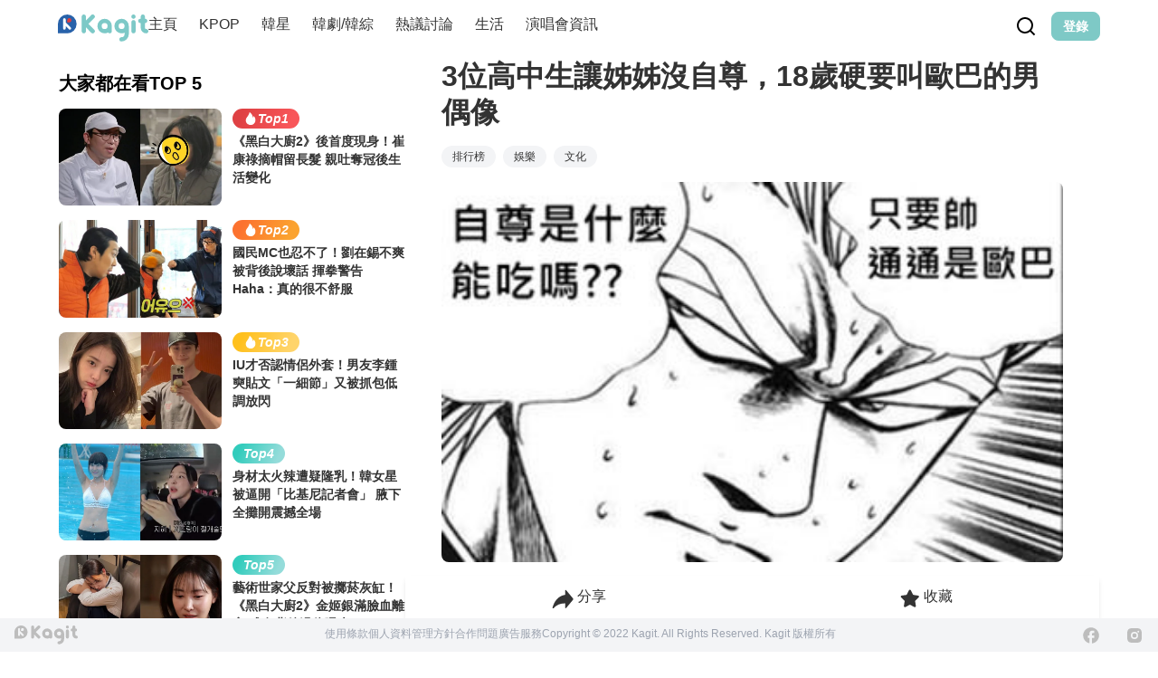

--- FILE ---
content_type: text/html;charset=utf-8
request_url: https://www.kagit.kr/posts/10069
body_size: 55241
content:
<!DOCTYPE html><html  data-theme="light" lang="tw" data-capo=""><head><meta charset="utf-8">
<meta name="viewport" content="width=device-width, initial-scale=1">
<title>3位高中生讓姊姊沒自尊，18歲硬要叫歐巴的男偶像</title>
<style>:where(body, iframe, pre, img, svg, video, canvas, select) { max-width: 100%; overflow: auto; word-break: break-word; }</style>
<style>/*! tailwindcss v3.3.2 | MIT License | https://tailwindcss.com*/*,:after,:before{border:0 solid #e5e7eb;box-sizing:border-box}:after,:before{--tw-content:""}html{line-height:1.5;-webkit-text-size-adjust:100%;font-family:ui-sans-serif,system-ui,-apple-system,BlinkMacSystemFont,Segoe UI,Roboto,Helvetica Neue,Arial,Noto Sans,sans-serif,Apple Color Emoji,Segoe UI Emoji,Segoe UI Symbol,Noto Color Emoji;font-feature-settings:normal;font-variation-settings:normal;-moz-tab-size:4;-o-tab-size:4;tab-size:4}body{line-height:inherit;margin:0}hr{border-top-width:1px;color:inherit;height:0}abbr:where([title]){-webkit-text-decoration:underline dotted;text-decoration:underline dotted}h1,h2,h3,h4,h5,h6{font-size:inherit;font-weight:inherit}a{color:inherit;text-decoration:inherit}b,strong{font-weight:bolder}code,kbd,pre,samp{font-family:ui-monospace,SFMono-Regular,Menlo,Monaco,Consolas,Liberation Mono,Courier New,monospace;font-size:1em}small{font-size:80%}sub,sup{font-size:75%;line-height:0;position:relative;vertical-align:baseline}sub{bottom:-.25em}sup{top:-.5em}table{border-collapse:collapse;border-color:inherit;text-indent:0}button,input,optgroup,select,textarea{color:inherit;font-family:inherit;font-size:100%;font-weight:inherit;line-height:inherit;margin:0;padding:0}button,select{text-transform:none}[type=button],[type=reset],[type=submit],button{-webkit-appearance:button;background-color:transparent;background-image:none}:-moz-focusring{outline:auto}:-moz-ui-invalid{box-shadow:none}progress{vertical-align:baseline}::-webkit-inner-spin-button,::-webkit-outer-spin-button{height:auto}[type=search]{-webkit-appearance:textfield;outline-offset:-2px}::-webkit-search-decoration{-webkit-appearance:none}::-webkit-file-upload-button{-webkit-appearance:button;font:inherit}summary{display:list-item}blockquote,dd,dl,figure,h1,h2,h3,h4,h5,h6,hr,p,pre{margin:0}fieldset{margin:0}fieldset,legend{padding:0}menu,ol,ul{list-style:none;margin:0;padding:0}textarea{resize:vertical}input::-moz-placeholder,textarea::-moz-placeholder{color:#9ca3af;opacity:1}input::placeholder,textarea::placeholder{color:#9ca3af;opacity:1}[role=button],button{cursor:pointer}:disabled{cursor:default}audio,canvas,embed,iframe,img,object,svg,video{display:block;vertical-align:middle}img,video{height:auto;max-width:100%}[hidden]{display:none}:root,[data-theme]{background-color:#fff;background-color:hsl(var(--b1)/var(--tw-bg-opacity,1));color:#1f2937;color:hsl(var(--bc)/var(--tw-text-opacity,1))}html{-webkit-tap-highlight-color:transparent}:root{color-scheme:light;--sf:314 100% 40%;--af:174 75% 39%;--nf:214 20% 14%;--in:198 93% 60%;--su:158 64% 52%;--wa:43 96% 56%;--er:0 91% 71%;--inc:198 100% 12%;--suc:158 100% 10%;--wac:43 100% 11%;--erc:0 100% 14%;--rounded-box:1rem;--rounded-btn:0.5rem;--rounded-badge:1.9rem;--animation-btn:0.25s;--animation-input:.2s;--btn-text-case:uppercase;--btn-focus-scale:0.95;--border-btn:1px;--tab-border:1px;--tab-radius:0.5rem;--p:178 41% 64%;--pc:259 96% 91%;--s:314 100% 47%;--sc:314 100% 91%;--a:174 75% 46%;--ac:174 75% 11%;--n:214 20% 21%;--nc:212 19% 87%;--b1:0 0% 100%;--b2:0 0% 95%;--b3:180 2% 90%;--bc:215 28% 17%;--pf:178 53% 48%}*,:after,:before{--tw-border-spacing-x:0;--tw-border-spacing-y:0;--tw-translate-x:0;--tw-translate-y:0;--tw-rotate:0;--tw-skew-x:0;--tw-skew-y:0;--tw-scale-x:1;--tw-scale-y:1;--tw-pan-x: ;--tw-pan-y: ;--tw-pinch-zoom: ;--tw-scroll-snap-strictness:proximity;--tw-gradient-from-position: ;--tw-gradient-via-position: ;--tw-gradient-to-position: ;--tw-ordinal: ;--tw-slashed-zero: ;--tw-numeric-figure: ;--tw-numeric-spacing: ;--tw-numeric-fraction: ;--tw-ring-inset: ;--tw-ring-offset-width:0px;--tw-ring-offset-color:#fff;--tw-ring-color:rgba(59,130,246,.5);--tw-ring-offset-shadow:0 0 #0000;--tw-ring-shadow:0 0 #0000;--tw-shadow:0 0 #0000;--tw-shadow-colored:0 0 #0000;--tw-blur: ;--tw-brightness: ;--tw-contrast: ;--tw-grayscale: ;--tw-hue-rotate: ;--tw-invert: ;--tw-saturate: ;--tw-sepia: ;--tw-drop-shadow: ;--tw-backdrop-blur: ;--tw-backdrop-brightness: ;--tw-backdrop-contrast: ;--tw-backdrop-grayscale: ;--tw-backdrop-hue-rotate: ;--tw-backdrop-invert: ;--tw-backdrop-opacity: ;--tw-backdrop-saturate: ;--tw-backdrop-sepia: }::backdrop{--tw-border-spacing-x:0;--tw-border-spacing-y:0;--tw-translate-x:0;--tw-translate-y:0;--tw-rotate:0;--tw-skew-x:0;--tw-skew-y:0;--tw-scale-x:1;--tw-scale-y:1;--tw-pan-x: ;--tw-pan-y: ;--tw-pinch-zoom: ;--tw-scroll-snap-strictness:proximity;--tw-gradient-from-position: ;--tw-gradient-via-position: ;--tw-gradient-to-position: ;--tw-ordinal: ;--tw-slashed-zero: ;--tw-numeric-figure: ;--tw-numeric-spacing: ;--tw-numeric-fraction: ;--tw-ring-inset: ;--tw-ring-offset-width:0px;--tw-ring-offset-color:#fff;--tw-ring-color:rgba(59,130,246,.5);--tw-ring-offset-shadow:0 0 #0000;--tw-ring-shadow:0 0 #0000;--tw-shadow:0 0 #0000;--tw-shadow-colored:0 0 #0000;--tw-blur: ;--tw-brightness: ;--tw-contrast: ;--tw-grayscale: ;--tw-hue-rotate: ;--tw-invert: ;--tw-saturate: ;--tw-sepia: ;--tw-drop-shadow: ;--tw-backdrop-blur: ;--tw-backdrop-brightness: ;--tw-backdrop-contrast: ;--tw-backdrop-grayscale: ;--tw-backdrop-hue-rotate: ;--tw-backdrop-invert: ;--tw-backdrop-opacity: ;--tw-backdrop-saturate: ;--tw-backdrop-sepia: }.container{width:100%}@media (min-width:640px){.container{max-width:640px}}@media (min-width:768px){.container{max-width:768px}}@media (min-width:1024px){.container{max-width:1024px}}@media (min-width:1280px){.container{max-width:1280px}}@media (min-width:1536px){.container{max-width:1536px}}.alert{align-content:flex-start;align-items:center;border-width:1px;display:grid;gap:1rem;grid-auto-flow:row;justify-items:center;text-align:center;width:100%;--tw-border-opacity:1;border-color:hsl(var(--b2)/var(--tw-border-opacity));padding:1rem;--tw-text-opacity:1;border-radius:1rem;border-radius:var(--rounded-box,1rem);color:hsl(215 28% 17%/var(--tw-text-opacity));color:hsl(var(--bc)/var(--tw-text-opacity));--alert-bg:hsl(var(--b2));--alert-bg-mix:hsl(var(--b1));background-color:var(--alert-bg)}@media (min-width:640px){.alert{grid-auto-flow:column;grid-template-columns:auto minmax(auto,1fr);justify-items:start;text-align:left}}.avatar{display:inline-flex;position:relative}.avatar>div{aspect-ratio:1/1;display:block;overflow:hidden}.avatar img{height:100%;-o-object-fit:cover;object-fit:cover;width:100%}.avatar.placeholder>div{align-items:center;display:flex;justify-content:center}.badge{align-items:center;border-width:1px;display:inline-flex;font-size:.875rem;height:1.25rem;justify-content:center;line-height:1.25rem;padding-left:.563rem;padding-right:.563rem;transition-duration:.2s;transition-property:color,background-color,border-color,text-decoration-color,fill,stroke,opacity,box-shadow,transform,filter,-webkit-backdrop-filter;transition-property:color,background-color,border-color,text-decoration-color,fill,stroke,opacity,box-shadow,transform,filter,backdrop-filter;transition-property:color,background-color,border-color,text-decoration-color,fill,stroke,opacity,box-shadow,transform,filter,backdrop-filter,-webkit-backdrop-filter;transition-timing-function:cubic-bezier(.4,0,.2,1);width:-moz-fit-content;width:fit-content;--tw-border-opacity:1;border-color:hsl(var(--b2)/var(--tw-border-opacity));--tw-bg-opacity:1;background-color:hsl(0 0% 100%/var(--tw-bg-opacity));background-color:hsl(var(--b1)/var(--tw-bg-opacity));--tw-text-opacity:1;border-radius:1.9rem;border-radius:var(--rounded-badge,1.9rem);color:hsl(215 28% 17%/var(--tw-text-opacity));color:hsl(var(--bc)/var(--tw-text-opacity))}@media (hover:hover){.label a:hover{--tw-text-opacity:1;color:hsl(215 28% 17%/var(--tw-text-opacity));color:hsl(var(--bc)/var(--tw-text-opacity))}.menu :where(li:not(.menu-title):not(.disabled)>:not(ul):not(details):not(.menu-title)):where(.active),.menu :where(li:not(.menu-title):not(.disabled)>details>summary:not(.menu-title)):where(.active){--tw-bg-opacity:1;background-color:hsl(214 20% 21%/var(--tw-bg-opacity));background-color:hsl(var(--n)/var(--tw-bg-opacity));--tw-text-opacity:1;color:hsl(212 19% 87%/var(--tw-text-opacity));color:hsl(var(--nc)/var(--tw-text-opacity))}.radio-primary:hover{--tw-border-opacity:1;border-color:hsl(var(--p)/var(--tw-border-opacity))}.tab:hover{--tw-text-opacity:1}}.btn{align-items:center;animation:button-pop .25s ease-out;animation:button-pop var(--animation-btn,.25s) ease-out;border-color:transparent;border-color:hsl(var(--b2)/var(--tw-border-opacity));border-radius:.5rem;border-radius:var(--rounded-btn,.5rem);border-width:1px;border-width:var(--border-btn,1px);cursor:pointer;display:inline-flex;flex-shrink:0;flex-wrap:wrap;font-size:.875rem;font-weight:600;gap:.5rem;height:3rem;justify-content:center;line-height:1.25rem;line-height:1em;min-height:3rem;padding-left:1rem;padding-right:1rem;text-align:center;text-decoration-line:none;text-transform:uppercase;text-transform:var(--btn-text-case,uppercase);transition-duration:.2s;transition-property:color,background-color,border-color,text-decoration-color,fill,stroke,opacity,box-shadow,transform,filter,-webkit-backdrop-filter;transition-property:color,background-color,border-color,text-decoration-color,fill,stroke,opacity,box-shadow,transform,filter,backdrop-filter;transition-property:color,background-color,border-color,text-decoration-color,fill,stroke,opacity,box-shadow,transform,filter,backdrop-filter,-webkit-backdrop-filter;transition-timing-function:cubic-bezier(.4,0,.2,1);-webkit-user-select:none;-moz-user-select:none;user-select:none;--tw-border-opacity:1;--tw-bg-opacity:1;background-color:hsl(0 0% 95%/var(--tw-bg-opacity));background-color:hsl(var(--b2)/var(--tw-bg-opacity));--tw-text-opacity:1;outline-color:#1f2937;outline-color:hsl(var(--bc)/1)}.btn,.btn-disabled,.btn:disabled,.btn[disabled]{color:hsl(215 28% 17%/var(--tw-text-opacity));color:hsl(var(--bc)/var(--tw-text-opacity))}.btn-disabled,.btn:disabled,.btn[disabled]{pointer-events:none;--tw-border-opacity:0;background-color:hsl(214 20% 21%/var(--tw-bg-opacity));background-color:hsl(var(--n)/var(--tw-bg-opacity));--tw-bg-opacity:0.2;--tw-text-opacity:0.2}.btn-circle{border-radius:9999px;height:3rem;padding:0;width:3rem}.btn-group{display:inline-flex}.btn-group>input[type=radio].btn{-webkit-appearance:none;-moz-appearance:none;appearance:none}.btn-group>input[type=radio].btn:before{content:attr(data-title)}.btn:is(input[type=checkbox]),.btn:is(input[type=radio]){-webkit-appearance:none;-moz-appearance:none;appearance:none}.btn:is(input[type=checkbox]):after,.btn:is(input[type=radio]):after{--tw-content:attr(aria-label);content:var(--tw-content)}.card{border-radius:1rem;border-radius:var(--rounded-box,1rem);display:flex;flex-direction:column;position:relative}.card:focus{outline:2px solid transparent;outline-offset:2px}.card-body{display:flex;flex:1 1 auto;flex-direction:column;gap:.5rem;padding:2rem;padding:var(--padding-card,2rem)}.card-body :where(p){flex-grow:1}.card figure{align-items:center;display:flex;justify-content:center}.card.image-full{display:grid}.card.image-full:before{content:"";position:relative;z-index:10;--tw-bg-opacity:1;background-color:hsl(214 20% 21%/var(--tw-bg-opacity));background-color:hsl(var(--n)/var(--tw-bg-opacity));border-radius:1rem;border-radius:var(--rounded-box,1rem);opacity:.75}.card.image-full:before,.card.image-full>*{grid-column-start:1;grid-row-start:1}.card.image-full>figure img{height:100%;-o-object-fit:cover;object-fit:cover}.card.image-full>.card-body{position:relative;z-index:20;--tw-text-opacity:1;color:hsl(212 19% 87%/var(--tw-text-opacity));color:hsl(var(--nc)/var(--tw-text-opacity))}.checkbox{flex-shrink:0;--chkbg:var(--bc);--chkfg:var(--b1);-webkit-appearance:none;-moz-appearance:none;appearance:none;border-color:hsl(var(--bc)/var(--tw-border-opacity));border-width:1px;cursor:pointer;height:1.5rem;width:1.5rem;--tw-border-opacity:0.2;border-radius:.5rem;border-radius:var(--rounded-btn,.5rem)}.collapse:not(td):not(tr):not(colgroup){visibility:visible}.collapse{border-radius:1rem;border-radius:var(--rounded-box,1rem);display:grid;grid-template-rows:auto 0fr;overflow:hidden;position:relative;transition:grid-template-rows .2s;width:100%}.collapse-content,.collapse-title,.collapse>input[type=checkbox],.collapse>input[type=radio]{grid-column-start:1;grid-row-start:1}.collapse>input[type=checkbox],.collapse>input[type=radio]{-webkit-appearance:none;-moz-appearance:none;appearance:none;opacity:0}.collapse-content{cursor:unset;grid-column-start:1;grid-row-start:2;min-height:0;padding-left:1rem;padding-right:1rem;transition:visibility .2s;transition:padding .2s ease-in-out,background-color .2s ease-in-out;visibility:hidden}.collapse-open,.collapse:focus:not(.collapse-close),.collapse[open]{grid-template-rows:auto 1fr}.collapse:not(.collapse-close):has(>input[type=checkbox]:checked),.collapse:not(.collapse-close):has(>input[type=radio]:checked){grid-template-rows:auto 1fr}.collapse-open .collapse-content,.collapse:focus:not(.collapse-close) .collapse-content,.collapse:not(.collapse-close) input[type=checkbox]:checked~.collapse-content,.collapse:not(.collapse-close) input[type=radio]:checked~.collapse-content,.collapse[open] .collapse-content{min-height:-moz-fit-content;min-height:fit-content;visibility:visible}.divider{align-items:center;align-self:stretch;display:flex;flex-direction:row;height:1rem;margin-bottom:1rem;margin-top:1rem;white-space:nowrap}.divider:after,.divider:before{content:"";flex-grow:1;height:.125rem;width:100%}.drawer{display:grid;grid-auto-columns:max-content auto;position:relative;width:100%}.drawer-content{grid-column-start:2;grid-row-start:1}.drawer-side{align-items:flex-start;display:grid;grid-column-start:1;grid-row-start:1;grid-template-columns:repeat(1,minmax(0,1fr));grid-template-rows:repeat(1,minmax(0,1fr));height:100vh;height:100dvh;justify-items:start;left:0;overflow-y:auto;overscroll-behavior:contain;pointer-events:none;position:fixed;scrollbar-width:none;top:0;visibility:hidden;width:100%}.drawer-side::-webkit-scrollbar{display:none}.drawer-side>:not(.drawer-overlay){transform:translateX(-100%);transition:transform .4s ease-out}[dir=rtl] .drawer-side>:not(.drawer-overlay){transform:translateX(100%)}.drawer-toggle{-webkit-appearance:none;-moz-appearance:none;appearance:none;height:0;opacity:0;position:fixed;width:0}.drawer-toggle:checked~.drawer-side{pointer-events:auto;visibility:visible}.drawer-toggle:checked~.drawer-side>*{grid-column-start:1;grid-row-start:1}.drawer-toggle:checked~.drawer-side>:not(.drawer-overlay){transform:translateX(0)}.drawer-toggle:checked~.drawer-side>.drawer-overlay{background-color:rgba(0,0,0,.4);place-self:stretch;position:sticky;top:0}.drawer-end{grid-auto-columns:auto max-content}.drawer-end .drawer-toggle~.drawer-content{grid-column-start:1}.drawer-end .drawer-toggle~.drawer-side{justify-items:end}.drawer-end .drawer-toggle~.drawer-side>:not(.drawer-overlay){transform:translateX(100%)}[dir=rtl] .drawer-end .drawer-toggle~.drawer-side>:not(.drawer-overlay){transform:translateX(-100%)}.drawer-end .drawer-toggle:checked~.drawer-side>:not(.drawer-overlay){transform:translateX(0)}.dropdown{display:inline-block;position:relative}.dropdown>:focus{outline:2px solid transparent;outline-offset:2px}.dropdown .dropdown-content{position:absolute}.dropdown:is(:not(details)) .dropdown-content{opacity:0;transform-origin:top;visibility:hidden;--tw-scale-x:.95;--tw-scale-y:.95;transform:translate(var(--tw-translate-x),var(--tw-translate-y)) rotate(var(--tw-rotate)) skewX(var(--tw-skew-x)) skewY(var(--tw-skew-y)) scaleX(var(--tw-scale-x)) scaleY(var(--tw-scale-y));transition-duration:.2s;transition-property:color,background-color,border-color,text-decoration-color,fill,stroke,opacity,box-shadow,transform,filter,-webkit-backdrop-filter;transition-property:color,background-color,border-color,text-decoration-color,fill,stroke,opacity,box-shadow,transform,filter,backdrop-filter;transition-property:color,background-color,border-color,text-decoration-color,fill,stroke,opacity,box-shadow,transform,filter,backdrop-filter,-webkit-backdrop-filter;transition-timing-function:cubic-bezier(.4,0,.2,1)}.dropdown-end .dropdown-content{right:0}.dropdown-left .dropdown-content{bottom:auto;right:100%;top:0;transform-origin:right}.dropdown-right .dropdown-content{bottom:auto;left:100%;top:0;transform-origin:left}.dropdown-bottom .dropdown-content{bottom:auto;top:100%;transform-origin:top}.dropdown-top .dropdown-content{bottom:100%;top:auto;transform-origin:bottom}.dropdown-end.dropdown-left .dropdown-content,.dropdown-end.dropdown-right .dropdown-content{bottom:0;top:auto}.dropdown.dropdown-open .dropdown-content,.dropdown:focus-within .dropdown-content,.dropdown:not(.dropdown-hover):focus .dropdown-content{opacity:1;visibility:visible}@media (hover:hover){.dropdown.dropdown-hover:hover .dropdown-content{opacity:1;visibility:visible}.btm-nav>.disabled:hover,.btm-nav>[disabled]:hover{pointer-events:none;--tw-border-opacity:0;background-color:hsl(214 20% 21%/var(--tw-bg-opacity));background-color:hsl(var(--n)/var(--tw-bg-opacity));--tw-bg-opacity:0.1;color:hsl(215 28% 17%/var(--tw-text-opacity));color:hsl(var(--bc)/var(--tw-text-opacity));--tw-text-opacity:0.2}.btn:hover{background-color:hsl(180 2% 90%/var(--tw-bg-opacity));background-color:hsl(var(--b3)/var(--tw-bg-opacity));border-color:hsl(var(--b3)/var(--tw-border-opacity))}.btn-primary:hover,.btn:hover{--tw-border-opacity:1;--tw-bg-opacity:1}.btn-primary:hover{background-color:hsl(178 53% 48%/var(--tw-bg-opacity));background-color:hsl(var(--pf)/var(--tw-bg-opacity));border-color:hsl(var(--pf)/var(--tw-border-opacity))}.btn-warning:hover{--tw-border-opacity:1;border-color:hsl(var(--wa)/var(--tw-border-opacity));--tw-bg-opacity:1;background-color:hsl(43 96% 56%/var(--tw-bg-opacity));background-color:hsl(var(--wa)/var(--tw-bg-opacity))}.btn.glass:hover{--glass-opacity:25%;--glass-border-opacity:15%}.btn-ghost:hover{--tw-border-opacity:0;background-color:hsl(215 28% 17%/var(--tw-bg-opacity));background-color:hsl(var(--bc)/var(--tw-bg-opacity));--tw-bg-opacity:0.2}.btn-outline.btn-primary:hover{background-color:hsl(178 53% 48%/var(--tw-bg-opacity));background-color:hsl(var(--pf)/var(--tw-bg-opacity));border-color:hsl(var(--pf)/var(--tw-border-opacity));color:hsl(259 96% 91%/var(--tw-text-opacity));color:hsl(var(--pc)/var(--tw-text-opacity))}.btn-outline.btn-primary:hover,.btn-outline.btn-warning:hover{--tw-border-opacity:1;--tw-bg-opacity:1;--tw-text-opacity:1}.btn-outline.btn-warning:hover{background-color:hsl(43 96% 56%/var(--tw-bg-opacity));background-color:hsl(var(--wa)/var(--tw-bg-opacity));border-color:hsl(var(--wa)/var(--tw-border-opacity));color:hsl(43 100% 11%/var(--tw-text-opacity));color:hsl(var(--wac)/var(--tw-text-opacity))}.btn-disabled:hover,.btn:disabled:hover,.btn[disabled]:hover{--tw-border-opacity:0;background-color:hsl(214 20% 21%/var(--tw-bg-opacity));background-color:hsl(var(--n)/var(--tw-bg-opacity));--tw-bg-opacity:0.2;color:hsl(215 28% 17%/var(--tw-text-opacity));color:hsl(var(--bc)/var(--tw-text-opacity));--tw-text-opacity:0.2}.btn:is(input[type=checkbox]:checked):hover,.btn:is(input[type=radio]:checked):hover{--tw-border-opacity:1;border-color:hsl(var(--pf)/var(--tw-border-opacity));--tw-bg-opacity:1;background-color:hsl(178 53% 48%/var(--tw-bg-opacity));background-color:hsl(var(--pf)/var(--tw-bg-opacity))}.dropdown.dropdown-hover:hover .dropdown-content{--tw-scale-x:1;--tw-scale-y:1;transform:translate(var(--tw-translate-x),var(--tw-translate-y)) rotate(var(--tw-rotate)) skewX(var(--tw-skew-x)) skewY(var(--tw-skew-y)) scaleX(var(--tw-scale-x)) scaleY(var(--tw-scale-y))}.menu :where(li:not(.menu-title):not(.disabled)>:not(ul):not(details):not(.menu-title)):not(.active):hover,.menu :where(li:not(.menu-title):not(.disabled)>details>summary:not(.menu-title)):not(.active):hover{background-color:rgba(31,41,55,.1);background-color:hsl(var(--bc)/.1);cursor:pointer;--tw-text-opacity:1;color:hsl(215 28% 17%/var(--tw-text-opacity));color:hsl(var(--bc)/var(--tw-text-opacity));outline:2px solid transparent;outline-offset:2px}.tab[disabled],.tab[disabled]:hover{color:hsl(215 28% 17%/var(--tw-text-opacity));color:hsl(var(--bc)/var(--tw-text-opacity));cursor:not-allowed;--tw-text-opacity:0.2}}.dropdown:is(details) summary::-webkit-details-marker{display:none}.file-input{border-color:hsl(var(--bc)/var(--tw-border-opacity));border-width:1px;flex-shrink:1;font-size:1rem;height:3rem;line-height:2;line-height:1.5rem;overflow:hidden;padding-right:1rem;--tw-border-opacity:0;--tw-bg-opacity:1;background-color:hsl(0 0% 100%/var(--tw-bg-opacity));background-color:hsl(var(--b1)/var(--tw-bg-opacity));border-radius:.5rem;border-radius:var(--rounded-btn,.5rem)}.file-input::file-selector-button{align-items:center;border-style:solid;cursor:pointer;display:inline-flex;flex-shrink:0;flex-wrap:wrap;font-size:.875rem;height:2.875rem;justify-content:center;line-height:1.25rem;line-height:1em;margin-right:1rem;min-height:2.875rem;padding-left:1rem;padding-right:1rem;text-align:center;transition-duration:.2s;transition-property:color,background-color,border-color,text-decoration-color,fill,stroke,opacity,box-shadow,transform,filter,-webkit-backdrop-filter;transition-property:color,background-color,border-color,text-decoration-color,fill,stroke,opacity,box-shadow,transform,filter,backdrop-filter;transition-property:color,background-color,border-color,text-decoration-color,fill,stroke,opacity,box-shadow,transform,filter,backdrop-filter,-webkit-backdrop-filter;transition-timing-function:cubic-bezier(.4,0,.2,1);-webkit-user-select:none;-moz-user-select:none;user-select:none;--tw-border-opacity:1;border-color:hsl(var(--n)/var(--tw-border-opacity));--tw-bg-opacity:1;background-color:hsl(214 20% 21%/var(--tw-bg-opacity));background-color:hsl(var(--n)/var(--tw-bg-opacity));font-weight:600;text-transform:uppercase;text-transform:var(--btn-text-case,uppercase);--tw-text-opacity:1;animation:button-pop .25s ease-out;animation:button-pop var(--animation-btn,.25s) ease-out;border-width:1px;border-width:var(--border-btn,1px);color:hsl(212 19% 87%/var(--tw-text-opacity));color:hsl(var(--nc)/var(--tw-text-opacity));text-decoration-line:none}.footer{-moz-column-gap:1rem;column-gap:1rem;font-size:.875rem;grid-auto-flow:row;line-height:1.25rem;row-gap:2.5rem;width:100%}.footer,.footer>*{display:grid;place-items:start}.footer>*{gap:.5rem}@media (min-width:48rem){.footer{grid-auto-flow:column}.footer-center{grid-auto-flow:row dense}}.form-control{flex-direction:column}.form-control,.label{display:flex}.label{align-items:center;justify-content:space-between;padding:.5rem .25rem;-webkit-user-select:none;-moz-user-select:none;user-select:none}.indicator{display:inline-flex;position:relative;width:-moz-max-content;width:max-content}.indicator :where(.indicator-item){position:absolute;white-space:nowrap;z-index:1}.input{border-color:hsl(var(--bc)/var(--tw-border-opacity));border-width:1px;flex-shrink:1;font-size:1rem;height:3rem;line-height:2;line-height:1.5rem;padding-left:1rem;padding-right:1rem;--tw-border-opacity:0;--tw-bg-opacity:1;background-color:hsl(0 0% 100%/var(--tw-bg-opacity));background-color:hsl(var(--b1)/var(--tw-bg-opacity));border-radius:.5rem;border-radius:var(--rounded-btn,.5rem)}.input-group{align-items:stretch;display:flex;width:100%}.input-group>.input{isolation:isolate}.input-group>*,.input-group>.input,.input-group>.select,.input-group>.textarea{border-radius:0}.input-group :where(span){align-items:center;display:flex;--tw-bg-opacity:1;background-color:hsl(180 2% 90%/var(--tw-bg-opacity));background-color:hsl(var(--b3)/var(--tw-bg-opacity));padding-left:1rem;padding-right:1rem}.input-group>:first-child{border-bottom-left-radius:.5rem;border-bottom-left-radius:var(--rounded-btn,.5rem);border-bottom-right-radius:0;border-top-left-radius:.5rem;border-top-left-radius:var(--rounded-btn,.5rem);border-top-right-radius:0}.input-group>:last-child{border-bottom-left-radius:0;border-bottom-right-radius:.5rem;border-bottom-right-radius:var(--rounded-btn,.5rem);border-top-left-radius:0;border-top-right-radius:.5rem;border-top-right-radius:var(--rounded-btn,.5rem)}.join{align-items:stretch;border-radius:.5rem;border-radius:var(--rounded-btn,.5rem);display:inline-flex}.join :where(.join-item){border-bottom-left-radius:0;border-bottom-right-radius:0;border-top-left-radius:0;border-top-right-radius:0}.join .join-item:not(:first-child):not(:last-child),.join :not(:first-child):not(:last-child) .join-item{border-bottom-left-radius:0;border-bottom-right-radius:0;border-top-left-radius:0;border-top-right-radius:0}.join .join-item:first-child:not(:last-child),.join :first-child:not(:last-child) .join-item{border-bottom-right-radius:0;border-top-right-radius:0}.join :where(.join-item:first-child:not(:last-child)),.join :where(:first-child:not(:last-child) .join-item){border-bottom-left-radius:inherit;border-top-left-radius:inherit}.join .join-item:last-child:not(:first-child),.join :last-child:not(:first-child) .join-item{border-bottom-left-radius:0;border-top-left-radius:0}.join :where(.join-item:last-child:not(:first-child)),.join :where(:last-child:not(:first-child) .join-item){border-bottom-right-radius:inherit;border-top-right-radius:inherit}:where(.join *){border-radius:inherit}.link{cursor:pointer;text-decoration-line:underline}.mask{-webkit-mask-position:center;mask-position:center;-webkit-mask-repeat:no-repeat;mask-repeat:no-repeat;-webkit-mask-size:contain;mask-size:contain}.menu{display:flex;flex-direction:column;flex-wrap:wrap;font-size:.875rem;line-height:1.25rem;padding:.5rem}.menu :where(li ul){margin-left:1rem;padding-left:.5rem;position:relative;white-space:nowrap}.menu :where(li:not(.menu-title)>:not(ul):not(details):not(.menu-title)),.menu :where(li:not(.menu-title)>details>summary:not(.menu-title)){align-content:flex-start;align-items:center;border-radius:.5rem;border-radius:var(--rounded-btn,.5rem);display:grid;gap:.5rem;grid-auto-columns:max-content auto max-content;grid-auto-flow:column;padding:.5rem 1rem;text-align:left;transition-duration:.2s;transition-property:color,background-color,border-color,text-decoration-color,fill,stroke,opacity,box-shadow,transform,filter,-webkit-backdrop-filter;transition-property:color,background-color,border-color,text-decoration-color,fill,stroke,opacity,box-shadow,transform,filter,backdrop-filter;transition-property:color,background-color,border-color,text-decoration-color,fill,stroke,opacity,box-shadow,transform,filter,backdrop-filter,-webkit-backdrop-filter;transition-timing-function:cubic-bezier(.4,0,.2,1);-webkit-user-select:none;-moz-user-select:none;user-select:none}.menu li.disabled{color:rgba(31,41,55,.3);color:hsl(var(--bc)/.3);cursor:not-allowed;-webkit-user-select:none;-moz-user-select:none;user-select:none}.menu :where(li>.menu-dropdown:not(.menu-dropdown-show)){display:none}:where(.menu li){align-items:stretch;display:flex;flex-direction:column;flex-shrink:0;flex-wrap:wrap;position:relative}:where(.menu li) .badge{justify-self:end}.modal{background-color:transparent;display:grid;height:100%;inset:0;justify-items:center;margin:0;max-height:none;max-width:none;opacity:0;overflow-y:hidden;overscroll-behavior:contain;padding:0;pointer-events:none;position:fixed;transition-duration:.2s;transition-property:transform,opacity,visibility;transition-timing-function:cubic-bezier(.4,0,.2,1);width:100%;z-index:999}:where(.modal){align-items:center}.modal-box{grid-column-start:1;grid-row-start:1;max-height:calc(100vh - 5em);max-width:32rem;width:91.666667%;--tw-scale-x:.9;--tw-scale-y:.9;transform:translate(var(--tw-translate-x),var(--tw-translate-y)) rotate(var(--tw-rotate)) skewX(var(--tw-skew-x)) skewY(var(--tw-skew-y)) scaleX(var(--tw-scale-x)) scaleY(var(--tw-scale-y));--tw-bg-opacity:1;background-color:hsl(0 0% 100%/var(--tw-bg-opacity));background-color:hsl(var(--b1)/var(--tw-bg-opacity));border-bottom-left-radius:1rem;border-bottom-left-radius:var(--rounded-box,1rem);border-bottom-right-radius:1rem;border-bottom-right-radius:var(--rounded-box,1rem);border-top-left-radius:1rem;border-top-left-radius:var(--rounded-box,1rem);border-top-right-radius:1rem;border-top-right-radius:var(--rounded-box,1rem);box-shadow:0 25px 50px -12px rgba(0,0,0,.25);overflow-y:auto;overscroll-behavior:contain;padding:1.5rem;transition-duration:.2s;transition-property:color,background-color,border-color,text-decoration-color,fill,stroke,opacity,box-shadow,transform,filter,-webkit-backdrop-filter;transition-property:color,background-color,border-color,text-decoration-color,fill,stroke,opacity,box-shadow,transform,filter,backdrop-filter;transition-property:color,background-color,border-color,text-decoration-color,fill,stroke,opacity,box-shadow,transform,filter,backdrop-filter,-webkit-backdrop-filter;transition-timing-function:cubic-bezier(.4,0,.2,1)}.modal-open,.modal-toggle:checked+.modal,.modal:target,.modal[open]{opacity:1;pointer-events:auto;visibility:visible}.modal-action{display:flex;justify-content:flex-end;margin-top:1.5rem}.modal-toggle{-webkit-appearance:none;-moz-appearance:none;appearance:none;height:0;opacity:0;position:fixed;width:0}:root:has(:is(.modal-open,.modal:target,.modal-toggle:checked+.modal,.modal[open])){overflow:hidden}.navbar{align-items:center;display:flex;min-height:4rem;padding:.5rem;padding:var(--navbar-padding,.5rem);width:100%}:where(.navbar>*){align-items:center;display:inline-flex}.navbar-start{justify-content:flex-start;width:50%}.navbar-center{flex-shrink:0}.navbar-end{justify-content:flex-end;width:50%}.radio{--chkbg:var(--bc);border-radius:9999px;height:1.5rem;width:1.5rem;--tw-border-opacity:0.2}.radio,.select{-webkit-appearance:none;-moz-appearance:none;appearance:none;border-color:hsl(var(--bc)/var(--tw-border-opacity));border-width:1px;cursor:pointer;flex-shrink:0}.select{display:inline-flex;font-size:.875rem;height:3rem;line-height:1.25rem;line-height:2;min-height:3rem;padding-left:1rem;padding-right:2.5rem;-webkit-user-select:none;-moz-user-select:none;user-select:none;--tw-border-opacity:0;--tw-bg-opacity:1;background-color:hsl(0 0% 100%/var(--tw-bg-opacity));background-color:hsl(var(--b1)/var(--tw-bg-opacity));background-image:linear-gradient(45deg,transparent 50%,currentColor 0),linear-gradient(135deg,currentColor 50%,transparent 0);background-position:calc(100% - 20px) calc(1px + 50%),calc(100% - 16px) calc(1px + 50%);background-repeat:no-repeat;background-size:4px 4px,4px 4px;border-radius:.5rem;border-radius:var(--rounded-btn,.5rem);font-weight:600}.select[multiple]{height:auto}.tabs{align-items:flex-end;display:flex;flex-wrap:wrap}.tab{align-items:center;cursor:pointer;display:inline-flex;flex-wrap:wrap;height:2rem;justify-content:center;position:relative;text-align:center;-webkit-user-select:none;-moz-user-select:none;user-select:none;--tab-padding:1rem;--tw-text-opacity:0.5;--tab-color:hsl(var(--bc)/var(--tw-text-opacity,1));--tab-bg:hsl(var(--b1)/var(--tw-bg-opacity,1));--tab-border-color:hsl(var(--b3)/var(--tw-bg-opacity,1));color:var(--tab-color);padding-left:1rem;padding-left:var(--tab-padding,1rem);padding-right:1rem;padding-right:var(--tab-padding,1rem)}.tab,.textarea{font-size:.875rem;line-height:1.25rem;line-height:2}.textarea{border-color:hsl(var(--bc)/var(--tw-border-opacity));border-width:1px;flex-shrink:1;min-height:3rem;padding:.5rem 1rem;--tw-border-opacity:0;--tw-bg-opacity:1;background-color:hsl(0 0% 100%/var(--tw-bg-opacity));background-color:hsl(var(--b1)/var(--tw-bg-opacity));border-radius:.5rem;border-radius:var(--rounded-btn,.5rem)}.toast{display:flex;flex-direction:column;gap:.5rem;min-width:-moz-fit-content;min-width:fit-content;padding:1rem;position:fixed;white-space:nowrap}.alert-info{border-color:rgba(58,191,248,.2);border-color:hsl(var(--in)/.2);--tw-text-opacity:1;color:hsl(198 100% 12%/var(--tw-text-opacity));color:hsl(var(--inc)/var(--tw-text-opacity));--alert-bg:hsl(var(--in));--alert-bg-mix:hsl(var(--b1))}.alert-success{border-color:rgba(54,211,153,.2);border-color:hsl(var(--su)/.2);--tw-text-opacity:1;color:hsl(158 100% 10%/var(--tw-text-opacity));color:hsl(var(--suc)/var(--tw-text-opacity));--alert-bg:hsl(var(--su));--alert-bg-mix:hsl(var(--b1))}.alert-warning{border-color:rgba(251,189,35,.2);border-color:hsl(var(--wa)/.2);--tw-text-opacity:1;color:hsl(43 100% 11%/var(--tw-text-opacity));color:hsl(var(--wac)/var(--tw-text-opacity));--alert-bg:hsl(var(--wa));--alert-bg-mix:hsl(var(--b1))}.alert-error{border-color:hsla(0,91%,71%,.2);border-color:hsl(var(--er)/.2);--tw-text-opacity:1;color:hsl(0 100% 14%/var(--tw-text-opacity));color:hsl(var(--erc)/var(--tw-text-opacity));--alert-bg:hsl(var(--er));--alert-bg-mix:hsl(var(--b1))}.avatar-group :where(.avatar){border-radius:9999px;border-width:4px;overflow:hidden;--tw-border-opacity:1;border-color:hsl(var(--b1)/var(--tw-border-opacity))}.badge-primary{--tw-border-opacity:1;border-color:hsl(var(--p)/var(--tw-border-opacity));--tw-bg-opacity:1;background-color:hsl(178 41% 64%/var(--tw-bg-opacity));background-color:hsl(var(--p)/var(--tw-bg-opacity));--tw-text-opacity:1;color:hsl(259 96% 91%/var(--tw-text-opacity));color:hsl(var(--pc)/var(--tw-text-opacity))}.badge-outline.badge-primary{--tw-text-opacity:1;color:hsl(178 41% 64%/var(--tw-text-opacity));color:hsl(var(--p)/var(--tw-text-opacity))}.btm-nav>:where(.active){border-top-width:2px;--tw-bg-opacity:1;background-color:hsl(0 0% 100%/var(--tw-bg-opacity));background-color:hsl(var(--b1)/var(--tw-bg-opacity))}.btm-nav>.disabled,.btm-nav>[disabled]{pointer-events:none;--tw-border-opacity:0;background-color:hsl(214 20% 21%/var(--tw-bg-opacity));background-color:hsl(var(--n)/var(--tw-bg-opacity));--tw-bg-opacity:0.1;color:hsl(215 28% 17%/var(--tw-text-opacity));color:hsl(var(--bc)/var(--tw-text-opacity));--tw-text-opacity:0.2}.btm-nav>* .label{font-size:1rem;line-height:1.5rem}.btn:active:focus,.btn:active:hover{animation:button-pop 0s ease-out;transform:scale(.95);transform:scale(var(--btn-focus-scale,.97))}.btn-active{--tw-border-opacity:1;border-color:hsl(var(--b3)/var(--tw-border-opacity));--tw-bg-opacity:1;background-color:hsl(180 2% 90%/var(--tw-bg-opacity));background-color:hsl(var(--b3)/var(--tw-bg-opacity))}.btn:focus-visible{outline-offset:2px;outline-style:solid;outline-width:2px}.btn-primary{--tw-border-opacity:1;border-color:hsl(var(--p)/var(--tw-border-opacity));--tw-bg-opacity:1;background-color:hsl(178 41% 64%/var(--tw-bg-opacity));background-color:hsl(var(--p)/var(--tw-bg-opacity));--tw-text-opacity:1;color:hsl(259 96% 91%/var(--tw-text-opacity));color:hsl(var(--pc)/var(--tw-text-opacity));outline-color:#7ec9c6;outline-color:hsl(var(--p)/1)}.btn-primary.btn-active{--tw-border-opacity:1;border-color:hsl(var(--pf)/var(--tw-border-opacity));--tw-bg-opacity:1;background-color:hsl(178 53% 48%/var(--tw-bg-opacity));background-color:hsl(var(--pf)/var(--tw-bg-opacity))}.btn-secondary.btn-active{--tw-border-opacity:1;border-color:hsl(var(--sf)/var(--tw-border-opacity));--tw-bg-opacity:1;background-color:hsl(314 100% 40%/var(--tw-bg-opacity));background-color:hsl(var(--sf)/var(--tw-bg-opacity))}.btn-accent.btn-active{--tw-border-opacity:1;border-color:hsl(var(--af)/var(--tw-border-opacity));--tw-bg-opacity:1;background-color:hsl(174 75% 39%/var(--tw-bg-opacity));background-color:hsl(var(--af)/var(--tw-bg-opacity))}.btn-neutral.btn-active{--tw-border-opacity:1;border-color:hsl(var(--nf)/var(--tw-border-opacity));--tw-bg-opacity:1;background-color:hsl(214 20% 14%/var(--tw-bg-opacity));background-color:hsl(var(--nf)/var(--tw-bg-opacity))}.btn-info.btn-active{--tw-border-opacity:1;border-color:hsl(var(--in)/var(--tw-border-opacity));--tw-bg-opacity:1;background-color:hsl(198 93% 60%/var(--tw-bg-opacity));background-color:hsl(var(--in)/var(--tw-bg-opacity))}.btn-success.btn-active{--tw-border-opacity:1;border-color:hsl(var(--su)/var(--tw-border-opacity));--tw-bg-opacity:1;background-color:hsl(158 64% 52%/var(--tw-bg-opacity));background-color:hsl(var(--su)/var(--tw-bg-opacity))}.btn-warning{--tw-border-opacity:1;--tw-bg-opacity:1;--tw-text-opacity:1;color:hsl(43 100% 11%/var(--tw-text-opacity));color:hsl(var(--wac)/var(--tw-text-opacity));outline-color:#fbbd23;outline-color:hsl(var(--wa)/1)}.btn-warning,.btn-warning.btn-active{background-color:hsl(43 96% 56%/var(--tw-bg-opacity));background-color:hsl(var(--wa)/var(--tw-bg-opacity));border-color:hsl(var(--wa)/var(--tw-border-opacity))}.btn-error.btn-active,.btn-warning.btn-active{--tw-border-opacity:1;--tw-bg-opacity:1}.btn-error.btn-active{background-color:hsl(0 91% 71%/var(--tw-bg-opacity));background-color:hsl(var(--er)/var(--tw-bg-opacity));border-color:hsl(var(--er)/var(--tw-border-opacity))}.btn.glass{--tw-shadow:0 0 #0000;--tw-shadow-colored:0 0 #0000;box-shadow:0 0 #0000,0 0 #0000,var(--tw-shadow);box-shadow:var(--tw-ring-offset-shadow,0 0 #0000),var(--tw-ring-shadow,0 0 #0000),var(--tw-shadow);outline-color:currentColor}.btn.glass.btn-active{--glass-opacity:25%;--glass-border-opacity:15%}.btn-ghost{background-color:transparent;border-color:transparent;border-width:1px;color:currentColor;--tw-shadow:0 0 #0000;--tw-shadow-colored:0 0 #0000;box-shadow:0 0 #0000,0 0 #0000,var(--tw-shadow);box-shadow:var(--tw-ring-offset-shadow,0 0 #0000),var(--tw-ring-shadow,0 0 #0000),var(--tw-shadow);outline-color:currentColor}.btn-ghost.btn-active{--tw-border-opacity:0;background-color:hsl(215 28% 17%/var(--tw-bg-opacity));background-color:hsl(var(--bc)/var(--tw-bg-opacity));--tw-bg-opacity:0.2}.btn-link.btn-active{background-color:transparent;border-color:transparent;text-decoration-line:underline}.btn-outline.btn-active{--tw-border-opacity:1;border-color:hsl(var(--bc)/var(--tw-border-opacity));--tw-bg-opacity:1;background-color:hsl(215 28% 17%/var(--tw-bg-opacity));background-color:hsl(var(--bc)/var(--tw-bg-opacity));--tw-text-opacity:1;color:hsl(0 0% 100%/var(--tw-text-opacity));color:hsl(var(--b1)/var(--tw-text-opacity))}.btn-outline.btn-primary{--tw-text-opacity:1;color:hsl(178 41% 64%/var(--tw-text-opacity));color:hsl(var(--p)/var(--tw-text-opacity))}.btn-outline.btn-primary.btn-active{--tw-border-opacity:1;border-color:hsl(var(--pf)/var(--tw-border-opacity));--tw-bg-opacity:1;background-color:hsl(178 53% 48%/var(--tw-bg-opacity));background-color:hsl(var(--pf)/var(--tw-bg-opacity));--tw-text-opacity:1;color:hsl(259 96% 91%/var(--tw-text-opacity));color:hsl(var(--pc)/var(--tw-text-opacity))}.btn-outline.btn-secondary.btn-active{--tw-border-opacity:1;border-color:hsl(var(--sf)/var(--tw-border-opacity));--tw-bg-opacity:1;background-color:hsl(314 100% 40%/var(--tw-bg-opacity));background-color:hsl(var(--sf)/var(--tw-bg-opacity));--tw-text-opacity:1;color:hsl(314 100% 91%/var(--tw-text-opacity));color:hsl(var(--sc)/var(--tw-text-opacity))}.btn-outline.btn-accent.btn-active{--tw-border-opacity:1;border-color:hsl(var(--af)/var(--tw-border-opacity));--tw-bg-opacity:1;background-color:hsl(174 75% 39%/var(--tw-bg-opacity));background-color:hsl(var(--af)/var(--tw-bg-opacity));--tw-text-opacity:1;color:hsl(174 75% 11%/var(--tw-text-opacity));color:hsl(var(--ac)/var(--tw-text-opacity))}.btn-outline.btn-success.btn-active{--tw-border-opacity:1;border-color:hsl(var(--su)/var(--tw-border-opacity));--tw-bg-opacity:1;background-color:hsl(158 64% 52%/var(--tw-bg-opacity));background-color:hsl(var(--su)/var(--tw-bg-opacity));--tw-text-opacity:1;color:hsl(158 100% 10%/var(--tw-text-opacity));color:hsl(var(--suc)/var(--tw-text-opacity))}.btn-outline.btn-info.btn-active{--tw-border-opacity:1;border-color:hsl(var(--in)/var(--tw-border-opacity));--tw-bg-opacity:1;background-color:hsl(198 93% 60%/var(--tw-bg-opacity));background-color:hsl(var(--in)/var(--tw-bg-opacity));--tw-text-opacity:1;color:hsl(198 100% 12%/var(--tw-text-opacity));color:hsl(var(--inc)/var(--tw-text-opacity))}.btn-outline.btn-warning{--tw-text-opacity:1;color:hsl(43 96% 56%/var(--tw-text-opacity));color:hsl(var(--wa)/var(--tw-text-opacity))}.btn-outline.btn-warning.btn-active{--tw-border-opacity:1;border-color:hsl(var(--wa)/var(--tw-border-opacity));--tw-bg-opacity:1;background-color:hsl(43 96% 56%/var(--tw-bg-opacity));background-color:hsl(var(--wa)/var(--tw-bg-opacity));--tw-text-opacity:1;color:hsl(43 100% 11%/var(--tw-text-opacity));color:hsl(var(--wac)/var(--tw-text-opacity))}.btn-outline.btn-error.btn-active{--tw-border-opacity:1;border-color:hsl(var(--er)/var(--tw-border-opacity));--tw-bg-opacity:1;background-color:hsl(0 91% 71%/var(--tw-bg-opacity));background-color:hsl(var(--er)/var(--tw-bg-opacity));--tw-text-opacity:1;color:hsl(0 100% 14%/var(--tw-text-opacity));color:hsl(var(--erc)/var(--tw-text-opacity))}.btn-group>.btn-active,.btn-group>input[type=radio]:checked.btn{--tw-border-opacity:1;border-color:hsl(var(--p)/var(--tw-border-opacity));--tw-bg-opacity:1;background-color:hsl(178 41% 64%/var(--tw-bg-opacity));background-color:hsl(var(--p)/var(--tw-bg-opacity));--tw-text-opacity:1;color:hsl(259 96% 91%/var(--tw-text-opacity));color:hsl(var(--pc)/var(--tw-text-opacity))}.btn-group>.btn-active:focus-visible,.btn-group>input[type=radio]:checked.btn:focus-visible{outline-color:#7ec9c6;outline-color:hsl(var(--p)/1);outline-style:solid;outline-width:2px}.btn:is(input[type=checkbox]:checked),.btn:is(input[type=radio]:checked){--tw-border-opacity:1;border-color:hsl(var(--p)/var(--tw-border-opacity));--tw-bg-opacity:1;background-color:hsl(178 41% 64%/var(--tw-bg-opacity));background-color:hsl(var(--p)/var(--tw-bg-opacity));--tw-text-opacity:1;color:hsl(259 96% 91%/var(--tw-text-opacity));color:hsl(var(--pc)/var(--tw-text-opacity))}.btn:is(input[type=checkbox]:checked):focus-visible,.btn:is(input[type=radio]:checked):focus-visible{outline-color:#7ec9c6;outline-color:hsl(var(--p)/1)}@keyframes button-pop{0%{transform:scale(.95);transform:scale(var(--btn-focus-scale,.98))}40%{transform:scale(1.02)}to{transform:scale(1)}}.card :where(figure:first-child){border-end-end-radius:unset;border-end-start-radius:unset;border-start-end-radius:inherit;border-start-start-radius:inherit;overflow:hidden}.card :where(figure:last-child){border-end-end-radius:inherit;border-end-start-radius:inherit;border-start-end-radius:unset;border-start-start-radius:unset;overflow:hidden}.card:focus-visible{outline:2px solid currentColor;outline-offset:2px}.card.bordered{border-width:1px;--tw-border-opacity:1;border-color:hsl(var(--b2)/var(--tw-border-opacity))}.card.compact .card-body{font-size:.875rem;line-height:1.25rem;padding:1rem}.card-title{align-items:center;display:flex;font-size:1.25rem;font-weight:600;gap:.5rem;line-height:1.75rem}.card.image-full :where(figure){border-radius:inherit;overflow:hidden}.checkbox:focus-visible{outline-color:#1f2937;outline-color:hsl(var(--bc)/1);outline-offset:2px;outline-style:solid;outline-width:2px}.checkbox:checked,.checkbox[aria-checked=true],.checkbox[checked=true]{--tw-bg-opacity:1;animation:checkmark .2s ease-in-out;animation:checkmark var(--animation-input,.2s) ease-in-out;background-color:hsl(215 28% 17%/var(--tw-bg-opacity));background-color:hsl(var(--bc)/var(--tw-bg-opacity));background-image:linear-gradient(-45deg,transparent 65%,hsl(var(--chkbg)) 65.99%),linear-gradient(45deg,transparent 75%,hsl(var(--chkbg)) 75.99%),linear-gradient(-45deg,hsl(var(--chkbg)) 40%,transparent 40.99%),linear-gradient(45deg,hsl(var(--chkbg)) 30%,hsl(var(--chkfg)) 30.99%,hsl(var(--chkfg)) 40%,transparent 40.99%),linear-gradient(-45deg,hsl(var(--chkfg)) 50%,hsl(var(--chkbg)) 50.99%);background-repeat:no-repeat}.checkbox:indeterminate{--tw-bg-opacity:1;animation:checkmark .2s ease-in-out;animation:checkmark var(--animation-input,.2s) ease-in-out;background-color:hsl(215 28% 17%/var(--tw-bg-opacity));background-color:hsl(var(--bc)/var(--tw-bg-opacity));background-image:linear-gradient(90deg,transparent 80%,hsl(var(--chkbg)) 80%),linear-gradient(-90deg,transparent 80%,hsl(var(--chkbg)) 80%),linear-gradient(0deg,hsl(var(--chkbg)) 43%,hsl(var(--chkfg)) 43%,hsl(var(--chkfg)) 57%,hsl(var(--chkbg)) 57%);background-repeat:no-repeat}.checkbox:disabled{border-color:transparent;cursor:not-allowed;--tw-bg-opacity:1;background-color:hsl(215 28% 17%/var(--tw-bg-opacity));background-color:hsl(var(--bc)/var(--tw-bg-opacity));opacity:.2}@keyframes checkmark{0%{background-position-y:5px}50%{background-position-y:-2px}to{background-position-y:0}}[dir=rtl] .checkbox:checked,[dir=rtl] .checkbox[aria-checked=true],[dir=rtl] .checkbox[checked=true]{background-image:linear-gradient(45deg,transparent 65%,hsl(var(--chkbg)) 65.99%),linear-gradient(-45deg,transparent 75%,hsl(var(--chkbg)) 75.99%),linear-gradient(45deg,hsl(var(--chkbg)) 40%,transparent 40.99%),linear-gradient(-45deg,hsl(var(--chkbg)) 30%,hsl(var(--chkfg)) 30.99%,hsl(var(--chkfg)) 40%,transparent 40.99%),linear-gradient(45deg,hsl(var(--chkfg)) 50%,hsl(var(--chkbg)) 50.99%)}details.collapse{width:100%}details.collapse summary{display:block;outline:2px solid transparent;outline-offset:2px;position:relative}details.collapse summary::-webkit-details-marker{display:none}.collapse:focus-visible{outline-color:#1f2937;outline-color:hsl(var(--bc)/1);outline-offset:2px;outline-style:solid;outline-width:2px}.collapse:has(.collapse-title:focus-visible),.collapse:has(>input[type=checkbox]:focus-visible),.collapse:has(>input[type=radio]:focus-visible){outline-color:#1f2937;outline-color:hsl(var(--bc)/1);outline-offset:2px;outline-style:solid;outline-width:2px}.collapse-arrow .collapse-title:after{display:block;height:.5rem;position:absolute;width:.5rem;--tw-translate-y:-100%;--tw-rotate:45deg;box-shadow:2px 2px;content:"";pointer-events:none;right:1.4rem;top:50%;transform:translate(var(--tw-translate-x),var(--tw-translate-y)) rotate(var(--tw-rotate)) skewX(var(--tw-skew-x)) skewY(var(--tw-skew-y)) scaleX(var(--tw-scale-x)) scaleY(var(--tw-scale-y));transform-origin:75% 75%;transition-duration:.15s;transition-duration:.2s;transition-property:all;transition-timing-function:cubic-bezier(.4,0,.2,1)}[dir=rtl] .collapse-arrow .collapse-title:after{--tw-rotate:-45deg}.collapse-plus .collapse-title:after{content:"+";display:block;height:.5rem;pointer-events:none;position:absolute;right:1.4rem;top:.9rem;transition-duration:.3s;transition-property:all;transition-timing-function:cubic-bezier(.4,0,.2,1);width:.5rem}.collapse:not(.collapse-open):not(.collapse-close) .collapse-title,.collapse:not(.collapse-open):not(.collapse-close) input[type=checkbox],.collapse:not(.collapse-open):not(.collapse-close) input[type=radio]:not(:checked){cursor:pointer}.collapse:focus:not(.collapse-open):not(.collapse-close):not(.collapse[open]) .collapse-title{cursor:unset}.collapse-title{position:relative}:where(.collapse>input[type=checkbox]),:where(.collapse>input[type=radio]){z-index:1}.collapse-title,:where(.collapse>input[type=checkbox]),:where(.collapse>input[type=radio]){min-height:3.75rem;padding:1rem 3rem 1rem 1rem;transition:background-color .2s ease-in-out;width:100%}.collapse-open :where(.collapse-content),.collapse:focus:not(.collapse-close) :where(.collapse-content),.collapse:not(.collapse-close) :where(input[type=checkbox]:checked~.collapse-content),.collapse:not(.collapse-close) :where(input[type=radio]:checked~.collapse-content),.collapse[open] :where(.collapse-content){padding-bottom:1rem;transition:padding .2s ease-in-out,background-color .2s ease-in-out}.collapse-arrow:focus:not(.collapse-close) .collapse-title:after,.collapse-arrow:not(.collapse-close) input[type=checkbox]:checked~.collapse-title:after,.collapse-arrow:not(.collapse-close) input[type=radio]:checked~.collapse-title:after,.collapse-open.collapse-arrow .collapse-title:after,.collapse[open].collapse-arrow .collapse-title:after{--tw-translate-y:-50%;--tw-rotate:225deg;transform:translate(var(--tw-translate-x),var(--tw-translate-y)) rotate(var(--tw-rotate)) skewX(var(--tw-skew-x)) skewY(var(--tw-skew-y)) scaleX(var(--tw-scale-x)) scaleY(var(--tw-scale-y))}[dir=rtl] .collapse-arrow:focus:not(.collapse-close) .collapse-title:after,[dir=rtl] .collapse-arrow:not(.collapse-close) input[type=checkbox]:checked~.collapse-title:after,[dir=rtl] .collapse-open.collapse-arrow .collapse-title:after,[dir=rtl] .collapse[open].collapse-arrow .collapse-title:after{--tw-rotate:135deg}.collapse-open.collapse-plus .collapse-title:after,.collapse-plus:focus:not(.collapse-close) .collapse-title:after,.collapse-plus:not(.collapse-close) input[type=checkbox]:checked~.collapse-title:after,.collapse-plus:not(.collapse-close) input[type=radio]:checked~.collapse-title:after,.collapse[open].collapse-plus .collapse-title:after{content:"−"}.divider:after,.divider:before{background-color:hsl(215 28% 17%/var(--tw-bg-opacity));background-color:hsl(var(--bc)/var(--tw-bg-opacity));--tw-bg-opacity:0.1}.divider:not(:empty){gap:1rem}.drawer-side>.drawer-overlay{background-color:transparent;cursor:pointer;transition:background-color .2s ease-out}.drawer-toggle:focus-visible~.drawer-content label.drawer-button{outline-offset:2px;outline-style:solid;outline-width:2px}.dropdown.dropdown-open .dropdown-content,.dropdown:focus .dropdown-content,.dropdown:focus-within .dropdown-content{--tw-scale-x:1;--tw-scale-y:1;transform:translate(var(--tw-translate-x),var(--tw-translate-y)) rotate(var(--tw-rotate)) skewX(var(--tw-skew-x)) skewY(var(--tw-skew-y)) scaleX(var(--tw-scale-x)) scaleY(var(--tw-scale-y))}.file-input:focus{outline-color:rgba(31,41,55,.2);outline-color:hsl(var(--bc)/.2);outline-offset:2px;outline-style:solid;outline-width:2px}.file-input-disabled,.file-input[disabled]{cursor:not-allowed;--tw-border-opacity:1;border-color:hsl(var(--b2)/var(--tw-border-opacity));--tw-bg-opacity:1;background-color:hsl(0 0% 95%/var(--tw-bg-opacity));background-color:hsl(var(--b2)/var(--tw-bg-opacity));--tw-text-opacity:0.2}.file-input-disabled::-moz-placeholder,.file-input[disabled]::-moz-placeholder{color:hsl(215 28% 17%/var(--tw-placeholder-opacity));color:hsl(var(--bc)/var(--tw-placeholder-opacity));--tw-placeholder-opacity:0.2}.file-input-disabled::placeholder,.file-input[disabled]::placeholder{color:hsl(215 28% 17%/var(--tw-placeholder-opacity));color:hsl(var(--bc)/var(--tw-placeholder-opacity));--tw-placeholder-opacity:0.2}.file-input-disabled::file-selector-button,.file-input[disabled]::file-selector-button{--tw-border-opacity:0;background-color:hsl(214 20% 21%/var(--tw-bg-opacity));background-color:hsl(var(--n)/var(--tw-bg-opacity));--tw-bg-opacity:0.2;color:hsl(215 28% 17%/var(--tw-text-opacity));color:hsl(var(--bc)/var(--tw-text-opacity));--tw-text-opacity:0.2}.input[list]::-webkit-calendar-picker-indicator{line-height:1em}.input-bordered{--tw-border-opacity:1;border-color:hsl(var(--b2)/var(--tw-border-opacity))}.input:focus{outline-color:rgba(31,41,55,.2);outline-color:hsl(var(--bc)/.2);outline-offset:2px;outline-style:solid;outline-width:2px}.input-disabled,.input:disabled,.input[disabled]{cursor:not-allowed;--tw-border-opacity:1;border-color:hsl(var(--b2)/var(--tw-border-opacity));--tw-bg-opacity:1;background-color:hsl(0 0% 95%/var(--tw-bg-opacity));background-color:hsl(var(--b2)/var(--tw-bg-opacity));--tw-text-opacity:0.2}.input-disabled::-moz-placeholder,.input:disabled::-moz-placeholder,.input[disabled]::-moz-placeholder{color:hsl(215 28% 17%/var(--tw-placeholder-opacity));color:hsl(var(--bc)/var(--tw-placeholder-opacity));--tw-placeholder-opacity:0.2}.input-disabled::placeholder,.input:disabled::placeholder,.input[disabled]::placeholder{color:hsl(215 28% 17%/var(--tw-placeholder-opacity));color:hsl(var(--bc)/var(--tw-placeholder-opacity));--tw-placeholder-opacity:0.2}.join>:where(:not(:first-child)){margin-bottom:0;margin-left:-1px;margin-top:0}.link:focus{outline:2px solid transparent;outline-offset:2px}.link:focus-visible{outline:2px solid currentColor;outline-offset:2px}.\!loading{aspect-ratio:1/1!important;background-color:currentColor!important;display:inline-block!important;-webkit-mask-image:url("data:image/svg+xml;charset=utf-8,%3Csvg xmlns='http://www.w3.org/2000/svg' width='24' height='24' stroke='%23000' viewBox='0 0 24 24'%3E%3Cstyle%3E@keyframes spinner_zKoa{to{transform:rotate(360deg)}}@keyframes spinner_YpZS{0%25{stroke-dasharray:0 150;stroke-dashoffset:0}47.5%25{stroke-dasharray:42 150;stroke-dashoffset:-16}95%25,to{stroke-dasharray:42 150;stroke-dashoffset:-59}}%3C/style%3E%3Cg style='transform-origin:center;animation:spinner_zKoa 2s linear infinite'%3E%3Ccircle cx='12' cy='12' r='9.5' fill='none' stroke-width='3' class='spinner_V8m1' style='stroke-linecap:round;animation:spinner_YpZS 1.5s ease-in-out infinite'/%3E%3C/g%3E%3C/svg%3E")!important;mask-image:url("data:image/svg+xml;charset=utf-8,%3Csvg xmlns='http://www.w3.org/2000/svg' width='24' height='24' stroke='%23000' viewBox='0 0 24 24'%3E%3Cstyle%3E@keyframes spinner_zKoa{to{transform:rotate(360deg)}}@keyframes spinner_YpZS{0%25{stroke-dasharray:0 150;stroke-dashoffset:0}47.5%25{stroke-dasharray:42 150;stroke-dashoffset:-16}95%25,to{stroke-dasharray:42 150;stroke-dashoffset:-59}}%3C/style%3E%3Cg style='transform-origin:center;animation:spinner_zKoa 2s linear infinite'%3E%3Ccircle cx='12' cy='12' r='9.5' fill='none' stroke-width='3' class='spinner_V8m1' style='stroke-linecap:round;animation:spinner_YpZS 1.5s ease-in-out infinite'/%3E%3C/g%3E%3C/svg%3E")!important;-webkit-mask-position:center!important;mask-position:center!important;-webkit-mask-repeat:no-repeat!important;mask-repeat:no-repeat!important;-webkit-mask-size:100%!important;mask-size:100%!important;pointer-events:none!important;width:1.5rem!important}.loading{aspect-ratio:1/1;background-color:currentColor;display:inline-block;-webkit-mask-position:center;mask-position:center;-webkit-mask-repeat:no-repeat;mask-repeat:no-repeat;-webkit-mask-size:100%;mask-size:100%;pointer-events:none;width:1.5rem}.loading,.loading-spinner{-webkit-mask-image:url("data:image/svg+xml;charset=utf-8,%3Csvg xmlns='http://www.w3.org/2000/svg' width='24' height='24' stroke='%23000' viewBox='0 0 24 24'%3E%3Cstyle%3E@keyframes spinner_zKoa{to{transform:rotate(360deg)}}@keyframes spinner_YpZS{0%25{stroke-dasharray:0 150;stroke-dashoffset:0}47.5%25{stroke-dasharray:42 150;stroke-dashoffset:-16}95%25,to{stroke-dasharray:42 150;stroke-dashoffset:-59}}%3C/style%3E%3Cg style='transform-origin:center;animation:spinner_zKoa 2s linear infinite'%3E%3Ccircle cx='12' cy='12' r='9.5' fill='none' stroke-width='3' class='spinner_V8m1' style='stroke-linecap:round;animation:spinner_YpZS 1.5s ease-in-out infinite'/%3E%3C/g%3E%3C/svg%3E");mask-image:url("data:image/svg+xml;charset=utf-8,%3Csvg xmlns='http://www.w3.org/2000/svg' width='24' height='24' stroke='%23000' viewBox='0 0 24 24'%3E%3Cstyle%3E@keyframes spinner_zKoa{to{transform:rotate(360deg)}}@keyframes spinner_YpZS{0%25{stroke-dasharray:0 150;stroke-dashoffset:0}47.5%25{stroke-dasharray:42 150;stroke-dashoffset:-16}95%25,to{stroke-dasharray:42 150;stroke-dashoffset:-59}}%3C/style%3E%3Cg style='transform-origin:center;animation:spinner_zKoa 2s linear infinite'%3E%3Ccircle cx='12' cy='12' r='9.5' fill='none' stroke-width='3' class='spinner_V8m1' style='stroke-linecap:round;animation:spinner_YpZS 1.5s ease-in-out infinite'/%3E%3C/g%3E%3C/svg%3E")}.menu :where(li:empty){background-color:rgba(31,41,55,.1);background-color:hsl(var(--bc)/.1);height:1px;margin:.5rem 1rem}.menu :where(li ul):before{background-color:rgba(31,41,55,.1);background-color:hsl(var(--bc)/.1);bottom:.75rem;content:"";left:0;position:absolute;top:.75rem;width:1px}.menu :where(li:not(.menu-title):not(.disabled)>:not(ul):not(details):not(.menu-title)):not(.active).focus,.menu :where(li:not(.menu-title):not(.disabled)>:not(ul):not(details):not(.menu-title)):not(.active):focus,.menu :where(li:not(.menu-title):not(.disabled)>details>summary:not(.menu-title)):not(.active).focus,.menu :where(li:not(.menu-title):not(.disabled)>details>summary:not(.menu-title)):not(.active):focus{background-color:rgba(31,41,55,.1);background-color:hsl(var(--bc)/.1);cursor:pointer;--tw-text-opacity:1;color:hsl(215 28% 17%/var(--tw-text-opacity));color:hsl(var(--bc)/var(--tw-text-opacity));outline:2px solid transparent;outline-offset:2px}.menu :where(li:not(.menu-title):not(.disabled)>:not(ul):not(details):not(.menu-title)):active,.menu :where(li:not(.menu-title):not(.disabled)>:not(ul):not(details):not(.menu-title)):where(.active),.menu :where(li:not(.menu-title):not(.disabled)>details>summary:not(.menu-title)):active,.menu :where(li:not(.menu-title):not(.disabled)>details>summary:not(.menu-title)):where(.active){--tw-bg-opacity:1;background-color:hsl(214 20% 21%/var(--tw-bg-opacity));background-color:hsl(var(--n)/var(--tw-bg-opacity));--tw-text-opacity:1;color:hsl(212 19% 87%/var(--tw-text-opacity));color:hsl(var(--nc)/var(--tw-text-opacity))}.menu :where(li>details>summary)::-webkit-details-marker{display:none}.menu :where(li>.menu-dropdown-toggle):after,.menu :where(li>details>summary):after{box-shadow:2px 2px;content:"";display:block;height:.5rem;justify-self:end;margin-top:-.5rem;pointer-events:none;transform:rotate(45deg);transform-origin:75% 75%;transition-duration:.3s;transition-property:transform,margin-top;transition-timing-function:cubic-bezier(.4,0,.2,1);width:.5rem}.menu :where(li>.menu-dropdown-toggle.menu-dropdown-show):after,.menu :where(li>details[open]>summary):after{margin-top:0;transform:rotate(225deg)}.menu .menu-title{color:rgba(31,41,55,.4);color:hsl(var(--bc)/.4);font-size:.875rem;font-weight:700;line-height:1.25rem;padding:.5rem 1rem}.mockup-phone .display{border-radius:40px;margin-top:-25px;overflow:hidden}.modal::backdrop,.modal:not(dialog:not(.modal-open)){animation:modal-pop .2s ease-out;background-color:rgba(0,0,0,.3)}.modal-open .modal-box,.modal-toggle:checked+.modal .modal-box,.modal:target .modal-box,.modal[open] .modal-box{--tw-translate-y:0px;--tw-scale-x:1;--tw-scale-y:1;transform:translate(var(--tw-translate-x),var(--tw-translate-y)) rotate(var(--tw-rotate)) skewX(var(--tw-skew-x)) skewY(var(--tw-skew-y)) scaleX(var(--tw-scale-x)) scaleY(var(--tw-scale-y))}.modal-action>:not([hidden])~:not([hidden]){--tw-space-x-reverse:0;margin-left:calc(.5rem*(1 - var(--tw-space-x-reverse)));margin-right:calc(.5rem*var(--tw-space-x-reverse))}@keyframes modal-pop{0%{opacity:0}}@keyframes progress-loading{50%{background-position-x:-115%}}.radio:focus-visible{outline-color:#1f2937;outline-color:hsl(var(--bc)/1);outline-offset:2px;outline-style:solid;outline-width:2px}.radio:checked,.radio[aria-checked=true]{--tw-bg-opacity:1;animation:radiomark .2s ease-in-out;animation:radiomark var(--animation-input,.2s) ease-in-out;background-color:hsl(215 28% 17%/var(--tw-bg-opacity));background-color:hsl(var(--bc)/var(--tw-bg-opacity));box-shadow:inset 0 0 0 4px #fff,inset 0 0 0 4px #fff;box-shadow:0 0 0 4px hsl(var(--b1)) inset,0 0 0 4px hsl(var(--b1)) inset}.radio-primary{--chkbg:var(--p);--tw-border-opacity:1;border-color:hsl(var(--p)/var(--tw-border-opacity))}.radio-primary:focus-visible{outline-color:#7ec9c6;outline-color:hsl(var(--p)/1)}.radio-primary:checked,.radio-primary[aria-checked=true]{--tw-border-opacity:1;border-color:hsl(var(--p)/var(--tw-border-opacity));--tw-bg-opacity:1;background-color:hsl(178 41% 64%/var(--tw-bg-opacity));background-color:hsl(var(--p)/var(--tw-bg-opacity));--tw-text-opacity:1;color:hsl(259 96% 91%/var(--tw-text-opacity));color:hsl(var(--pc)/var(--tw-text-opacity))}.radio:disabled{cursor:not-allowed;opacity:.2}@keyframes radiomark{0%{box-shadow:inset 0 0 0 12px #fff,inset 0 0 0 12px #fff;box-shadow:0 0 0 12px hsl(var(--b1)) inset,0 0 0 12px hsl(var(--b1)) inset}50%{box-shadow:inset 0 0 0 3px #fff,inset 0 0 0 3px #fff;box-shadow:0 0 0 3px hsl(var(--b1)) inset,0 0 0 3px hsl(var(--b1)) inset}to{box-shadow:inset 0 0 0 4px #fff,inset 0 0 0 4px #fff;box-shadow:0 0 0 4px hsl(var(--b1)) inset,0 0 0 4px hsl(var(--b1)) inset}}@keyframes rating-pop{0%{transform:translateY(-.125em)}40%{transform:translateY(-.125em)}to{transform:translateY(0)}}.select:focus{outline-color:rgba(31,41,55,.2);outline-color:hsl(var(--bc)/.2);outline-offset:2px;outline-style:solid;outline-width:2px}.select-disabled,.select:disabled,.select[disabled]{cursor:not-allowed;--tw-border-opacity:1;border-color:hsl(var(--b2)/var(--tw-border-opacity));--tw-bg-opacity:1;background-color:hsl(0 0% 95%/var(--tw-bg-opacity));background-color:hsl(var(--b2)/var(--tw-bg-opacity));--tw-text-opacity:0.2}.select-disabled::-moz-placeholder,.select:disabled::-moz-placeholder,.select[disabled]::-moz-placeholder{color:hsl(215 28% 17%/var(--tw-placeholder-opacity));color:hsl(var(--bc)/var(--tw-placeholder-opacity));--tw-placeholder-opacity:0.2}.select-disabled::placeholder,.select:disabled::placeholder,.select[disabled]::placeholder{color:hsl(215 28% 17%/var(--tw-placeholder-opacity));color:hsl(var(--bc)/var(--tw-placeholder-opacity));--tw-placeholder-opacity:0.2}.select-multiple,.select[multiple],.select[size].select:not([size="1"]){background-image:none;padding-right:1rem}[dir=rtl] .select{background-position:12px calc(1px + 50%),16px calc(1px + 50%)}.tab.tab-active:not(.tab-disabled):not([disabled]){border-color:hsl(var(--bc)/var(--tw-border-opacity));--tw-border-opacity:1;--tw-text-opacity:1}.tab:focus{outline:2px solid transparent;outline-offset:2px}.tab:focus-visible{outline:2px solid currentColor;outline-offset:-3px}.tab:focus-visible.tab-lifted{border-bottom-left-radius:.5rem;border-bottom-left-radius:var(--tab-radius,.5rem);border-bottom-right-radius:.5rem;border-bottom-right-radius:var(--tab-radius,.5rem)}.tab-disabled,.tab[disabled]{color:hsl(215 28% 17%/var(--tw-text-opacity));color:hsl(var(--bc)/var(--tw-text-opacity));cursor:not-allowed;--tw-text-opacity:0.2}.tabs-boxed .tab{border-radius:.5rem;border-radius:var(--rounded-btn,.5rem)}.table tr.active,.table tr.active:nth-child(2n),.table-zebra tbody tr:nth-child(2n){--tw-bg-opacity:1;background-color:hsl(0 0% 95%/var(--tw-bg-opacity));background-color:hsl(var(--b2)/var(--tw-bg-opacity))}.table-zebra tr.active,.table-zebra tr.active:nth-child(2n),.table-zebra-zebra tbody tr:nth-child(2n){--tw-bg-opacity:1;background-color:hsl(180 2% 90%/var(--tw-bg-opacity));background-color:hsl(var(--b3)/var(--tw-bg-opacity))}.textarea-bordered{--tw-border-opacity:1;border-color:hsl(var(--b2)/var(--tw-border-opacity))}.textarea:focus{outline-color:rgba(31,41,55,.2);outline-color:hsl(var(--bc)/.2);outline-offset:2px;outline-style:solid;outline-width:2px}.textarea-disabled,.textarea:disabled,.textarea[disabled]{cursor:not-allowed;--tw-border-opacity:1;border-color:hsl(var(--b2)/var(--tw-border-opacity));--tw-bg-opacity:1;background-color:hsl(0 0% 95%/var(--tw-bg-opacity));background-color:hsl(var(--b2)/var(--tw-bg-opacity));--tw-text-opacity:0.2}.textarea-disabled::-moz-placeholder,.textarea:disabled::-moz-placeholder,.textarea[disabled]::-moz-placeholder{color:hsl(215 28% 17%/var(--tw-placeholder-opacity));color:hsl(var(--bc)/var(--tw-placeholder-opacity));--tw-placeholder-opacity:0.2}.textarea-disabled::placeholder,.textarea:disabled::placeholder,.textarea[disabled]::placeholder{color:hsl(215 28% 17%/var(--tw-placeholder-opacity));color:hsl(var(--bc)/var(--tw-placeholder-opacity));--tw-placeholder-opacity:0.2}.toast>*{animation:toast-pop .25s ease-out}@keyframes toast-pop{0%{opacity:0;transform:scale(.9)}to{opacity:1;transform:scale(1)}}:root .prose{--tw-prose-body:hsl(var(--bc)/0.8);--tw-prose-headings:hsl(var(--bc));--tw-prose-lead:hsl(var(--bc));--tw-prose-links:hsl(var(--bc));--tw-prose-bold:hsl(var(--bc));--tw-prose-counters:hsl(var(--bc));--tw-prose-bullets:hsl(var(--bc)/0.5);--tw-prose-hr:hsl(var(--bc)/0.2);--tw-prose-quotes:hsl(var(--bc));--tw-prose-quote-borders:hsl(var(--bc)/0.2);--tw-prose-captions:hsl(var(--bc)/0.5);--tw-prose-code:hsl(var(--bc));--tw-prose-pre-code:hsl(var(--nc));--tw-prose-pre-bg:hsl(var(--n));--tw-prose-th-borders:hsl(var(--bc)/0.5);--tw-prose-td-borders:hsl(var(--bc)/0.2)}.prose :where(code):not(:where([class~=not-prose] *)){border-radius:1.9rem;border-radius:var(--rounded-badge);padding:2px 8px}.prose code:after,.prose code:before{content:none}.prose pre code{border-radius:0;padding:0}.prose :where(tbody tr,thead):not(:where([class~=not-prose] *)){border-bottom-color:rgba(31,41,55,.2);border-bottom-color:hsl(var(--bc)/20%)}.rounded-box{border-radius:1rem;border-radius:var(--rounded-box,1rem)}.glass,.glass.btn-active{-webkit-backdrop-filter:blur(40px);backdrop-filter:blur(40px);-webkit-backdrop-filter:blur(var(--glass-blur,40px));backdrop-filter:blur(var(--glass-blur,40px));background-color:transparent;background-image:linear-gradient(135deg,hsla(0,0%,100%,.3),transparent),linear-gradient(100deg,hsla(0,0%,100%,.1) 25%,transparent 0);background-image:linear-gradient(135deg,rgb(255 255 255/var(--glass-opacity,30%)) 0,transparent 100%),linear-gradient(var(--glass-reflex-degree,100deg),rgb(255 255 255/var(--glass-reflex-opacity,10%)) 25%,transparent 25%);border:none;box-shadow:inset 0 0 0 1px hsla(0,0%,100%,.1),0 0 0 2px rgb(0 0 0/5%);box-shadow:0 0 0 1px rgb(255 255 255/var(--glass-border-opacity,10%)) inset,0 0 0 2px rgb(0 0 0/5%);text-shadow:0 1px rgb(0 0 0/5%);text-shadow:0 1px rgb(0 0 0/var(--glass-text-shadow-opacity,5%))}@media (hover:hover){.glass.btn-active{-webkit-backdrop-filter:blur(40px);backdrop-filter:blur(40px);-webkit-backdrop-filter:blur(var(--glass-blur,40px));backdrop-filter:blur(var(--glass-blur,40px));background-color:transparent;background-image:linear-gradient(135deg,hsla(0,0%,100%,.3),transparent),linear-gradient(100deg,hsla(0,0%,100%,.1) 25%,transparent 0);background-image:linear-gradient(135deg,rgb(255 255 255/var(--glass-opacity,30%)) 0,transparent 100%),linear-gradient(var(--glass-reflex-degree,100deg),rgb(255 255 255/var(--glass-reflex-opacity,10%)) 25%,transparent 25%);border:none;box-shadow:inset 0 0 0 1px hsla(0,0%,100%,.1),0 0 0 2px rgb(0 0 0/5%);box-shadow:0 0 0 1px rgb(255 255 255/var(--glass-border-opacity,10%)) inset,0 0 0 2px rgb(0 0 0/5%);text-shadow:0 1px rgb(0 0 0/5%);text-shadow:0 1px rgb(0 0 0/var(--glass-text-shadow-opacity,5%))}}.badge-xs{font-size:.75rem;height:.75rem;line-height:.75rem;padding-left:.313rem;padding-right:.313rem}.btm-nav-xs>:where(.active){border-top-width:1px}.btm-nav-sm>:where(.active){border-top-width:2px}.btm-nav-md>:where(.active){border-top-width:2px}.btm-nav-lg>:where(.active){border-top-width:4px}.btn-xs{font-size:.75rem;height:1.5rem;min-height:1.5rem;padding-left:.5rem;padding-right:.5rem}.btn-sm{font-size:.875rem;height:2rem;min-height:2rem;padding-left:.75rem;padding-right:.75rem}.btn-square:where(.btn-xs){height:1.5rem;padding:0;width:1.5rem}.btn-square:where(.btn-sm){height:2rem;padding:0;width:2rem}.btn-circle:where(.btn-xs){border-radius:9999px;height:1.5rem;padding:0;width:1.5rem}.btn-circle:where(.btn-sm){border-radius:9999px;height:2rem;padding:0;width:2rem}.btn-circle:where(.btn-md){border-radius:9999px;height:3rem;padding:0;width:3rem}.btn-circle:where(.btn-lg){border-radius:9999px;height:4rem;padding:0;width:4rem}.drawer-open>.drawer-toggle{display:none}.drawer-open>.drawer-toggle~.drawer-side{display:block;overscroll-behavior:auto;pointer-events:auto;position:sticky;visibility:visible;width:auto}.drawer-open>.drawer-toggle~.drawer-side>:not(.drawer-overlay),[dir=rtl] .drawer-open>.drawer-toggle~.drawer-side>:not(.drawer-overlay){transform:translateX(0)}.drawer-open>.drawer-toggle:checked~.drawer-side{pointer-events:auto;visibility:visible}.indicator :where(.indicator-item){bottom:auto;left:auto;right:0;top:0;--tw-translate-x:50%;--tw-translate-y:-50%;transform:translate(var(--tw-translate-x),var(--tw-translate-y)) rotate(var(--tw-rotate)) skewX(var(--tw-skew-x)) skewY(var(--tw-skew-y)) scaleX(var(--tw-scale-x)) scaleY(var(--tw-scale-y))}.indicator :where(.indicator-item.indicator-start){left:0;right:auto;--tw-translate-x:-50%;transform:translate(var(--tw-translate-x),var(--tw-translate-y)) rotate(var(--tw-rotate)) skewX(var(--tw-skew-x)) skewY(var(--tw-skew-y)) scaleX(var(--tw-scale-x)) scaleY(var(--tw-scale-y))}.indicator :where(.indicator-item.indicator-center){left:50%;right:50%;--tw-translate-x:-50%;transform:translate(var(--tw-translate-x),var(--tw-translate-y)) rotate(var(--tw-rotate)) skewX(var(--tw-skew-x)) skewY(var(--tw-skew-y)) scaleX(var(--tw-scale-x)) scaleY(var(--tw-scale-y))}.indicator :where(.indicator-item.indicator-end){left:auto;right:0;--tw-translate-x:50%;transform:translate(var(--tw-translate-x),var(--tw-translate-y)) rotate(var(--tw-rotate)) skewX(var(--tw-skew-x)) skewY(var(--tw-skew-y)) scaleX(var(--tw-scale-x)) scaleY(var(--tw-scale-y))}.indicator :where(.indicator-item.indicator-bottom){bottom:0;top:auto;--tw-translate-y:50%;transform:translate(var(--tw-translate-x),var(--tw-translate-y)) rotate(var(--tw-rotate)) skewX(var(--tw-skew-x)) skewY(var(--tw-skew-y)) scaleX(var(--tw-scale-x)) scaleY(var(--tw-scale-y))}.indicator :where(.indicator-item.indicator-middle){bottom:50%;top:50%;--tw-translate-y:-50%;transform:translate(var(--tw-translate-x),var(--tw-translate-y)) rotate(var(--tw-rotate)) skewX(var(--tw-skew-x)) skewY(var(--tw-skew-y)) scaleX(var(--tw-scale-x)) scaleY(var(--tw-scale-y))}.indicator :where(.indicator-item.indicator-top){bottom:auto;top:0;--tw-translate-y:-50%;transform:translate(var(--tw-translate-x),var(--tw-translate-y)) rotate(var(--tw-rotate)) skewX(var(--tw-skew-x)) skewY(var(--tw-skew-y)) scaleX(var(--tw-scale-x)) scaleY(var(--tw-scale-y))}.join.join-vertical{flex-direction:column}.join.join-vertical .join-item:first-child:not(:last-child),.join.join-vertical :first-child:not(:last-child) .join-item{border-bottom-left-radius:0;border-bottom-right-radius:0;border-top-left-radius:inherit;border-top-right-radius:inherit}.join.join-vertical .join-item:last-child:not(:first-child),.join.join-vertical :last-child:not(:first-child) .join-item{border-bottom-left-radius:inherit;border-bottom-right-radius:inherit;border-top-left-radius:0;border-top-right-radius:0}.join.join-horizontal{flex-direction:row}.join.join-horizontal .join-item:first-child:not(:last-child),.join.join-horizontal :first-child:not(:last-child) .join-item{border-bottom-left-radius:inherit;border-bottom-right-radius:0;border-top-left-radius:inherit;border-top-right-radius:0}.join.join-horizontal .join-item:last-child:not(:first-child),.join.join-horizontal :last-child:not(:first-child) .join-item{border-bottom-left-radius:0;border-bottom-right-radius:inherit;border-top-left-radius:0;border-top-right-radius:inherit}:where(.toast){bottom:0;left:auto;right:0;top:auto;--tw-translate-x:0px;--tw-translate-y:0px;transform:translate(var(--tw-translate-x),var(--tw-translate-y)) rotate(var(--tw-rotate)) skewX(var(--tw-skew-x)) skewY(var(--tw-skew-y)) scaleX(var(--tw-scale-x)) scaleY(var(--tw-scale-y))}.toast:where(.toast-start){left:0;right:auto;--tw-translate-x:0px;transform:translate(var(--tw-translate-x),var(--tw-translate-y)) rotate(var(--tw-rotate)) skewX(var(--tw-skew-x)) skewY(var(--tw-skew-y)) scaleX(var(--tw-scale-x)) scaleY(var(--tw-scale-y))}.toast:where(.toast-center){left:50%;right:50%;--tw-translate-x:-50%;transform:translate(var(--tw-translate-x),var(--tw-translate-y)) rotate(var(--tw-rotate)) skewX(var(--tw-skew-x)) skewY(var(--tw-skew-y)) scaleX(var(--tw-scale-x)) scaleY(var(--tw-scale-y))}.toast:where(.toast-end){left:auto;right:0;--tw-translate-x:0px;transform:translate(var(--tw-translate-x),var(--tw-translate-y)) rotate(var(--tw-rotate)) skewX(var(--tw-skew-x)) skewY(var(--tw-skew-y)) scaleX(var(--tw-scale-x)) scaleY(var(--tw-scale-y))}.toast:where(.toast-bottom){bottom:0;top:auto;--tw-translate-y:0px;transform:translate(var(--tw-translate-x),var(--tw-translate-y)) rotate(var(--tw-rotate)) skewX(var(--tw-skew-x)) skewY(var(--tw-skew-y)) scaleX(var(--tw-scale-x)) scaleY(var(--tw-scale-y))}.toast:where(.toast-middle){bottom:auto;top:50%;--tw-translate-y:-50%;transform:translate(var(--tw-translate-x),var(--tw-translate-y)) rotate(var(--tw-rotate)) skewX(var(--tw-skew-x)) skewY(var(--tw-skew-y)) scaleX(var(--tw-scale-x)) scaleY(var(--tw-scale-y))}.toast:where(.toast-top){bottom:auto;top:0;--tw-translate-y:0px;transform:translate(var(--tw-translate-x),var(--tw-translate-y)) rotate(var(--tw-rotate)) skewX(var(--tw-skew-x)) skewY(var(--tw-skew-y)) scaleX(var(--tw-scale-x)) scaleY(var(--tw-scale-y))}.avatar.online:before{background-color:hsl(158 64% 52%/var(--tw-bg-opacity));background-color:hsl(var(--su)/var(--tw-bg-opacity))}.avatar.offline:before,.avatar.online:before{border-radius:9999px;content:"";display:block;position:absolute;z-index:10;--tw-bg-opacity:1;height:15%;outline-color:#fff;outline-color:hsl(var(--b1)/1);outline-style:solid;outline-width:2px;right:7%;top:7%;width:15%}.avatar.offline:before{background-color:hsl(180 2% 90%/var(--tw-bg-opacity));background-color:hsl(var(--b3)/var(--tw-bg-opacity))}.btn-group .btn:not(:first-child):not(:last-child){border-bottom-left-radius:0;border-bottom-right-radius:0;border-top-left-radius:0;border-top-right-radius:0}.btn-group .btn:first-child:not(:last-child){border-bottom-left-radius:.5rem;border-bottom-left-radius:var(--rounded-btn,.5rem);border-bottom-right-radius:0;border-top-left-radius:.5rem;border-top-left-radius:var(--rounded-btn,.5rem);border-top-right-radius:0;margin-left:-1px;margin-top:0}.btn-group .btn:last-child:not(:first-child){border-bottom-left-radius:0;border-bottom-right-radius:.5rem;border-bottom-right-radius:var(--rounded-btn,.5rem);border-top-left-radius:0;border-top-right-radius:.5rem;border-top-right-radius:var(--rounded-btn,.5rem)}.btn-group-horizontal .btn:not(:first-child):not(:last-child){border-bottom-left-radius:0;border-bottom-right-radius:0;border-top-left-radius:0;border-top-right-radius:0}.btn-group-horizontal .btn:first-child:not(:last-child){border-bottom-left-radius:.5rem;border-bottom-left-radius:var(--rounded-btn,.5rem);border-bottom-right-radius:0;border-top-left-radius:.5rem;border-top-left-radius:var(--rounded-btn,.5rem);border-top-right-radius:0;margin-left:-1px;margin-top:0}.btn-group-horizontal .btn:last-child:not(:first-child){border-bottom-left-radius:0;border-bottom-right-radius:.5rem;border-bottom-right-radius:var(--rounded-btn,.5rem);border-top-left-radius:0;border-top-right-radius:.5rem;border-top-right-radius:var(--rounded-btn,.5rem)}.btn-group-vertical .btn:first-child:not(:last-child){border-bottom-left-radius:0;border-bottom-right-radius:0;border-top-left-radius:.5rem;border-top-left-radius:var(--rounded-btn,.5rem);border-top-right-radius:.5rem;border-top-right-radius:var(--rounded-btn,.5rem);margin-left:0;margin-top:-1px}.btn-group-vertical .btn:last-child:not(:first-child){border-bottom-left-radius:.5rem;border-bottom-left-radius:var(--rounded-btn,.5rem);border-bottom-right-radius:.5rem;border-bottom-right-radius:var(--rounded-btn,.5rem);border-top-left-radius:0;border-top-right-radius:0}.card-compact .card-body{font-size:.875rem;line-height:1.25rem;padding:1rem}.card-compact .card-title{margin-bottom:.25rem}.card-normal .card-body{font-size:1rem;line-height:1.5rem;padding:2rem;padding:var(--padding-card,2rem)}.card-normal .card-title{margin-bottom:.75rem}.drawer-open>.drawer-toggle~.drawer-side>.drawer-overlay{background-color:transparent;cursor:default}.join.join-vertical>:where(:not(:first-child)){margin-left:0;margin-right:0;margin-top:-1px}.join.join-horizontal>:where(:not(:first-child)){margin-bottom:0;margin-left:-1px;margin-top:0}.menu-sm :where(li:not(.menu-title)>:not(ul):not(details):not(.menu-title)),.menu-sm :where(li:not(.menu-title)>details>summary:not(.menu-title)){border-radius:.5rem;border-radius:var(--rounded-btn,.5rem);font-size:.875rem;line-height:1.25rem;padding:.25rem .75rem}.menu-sm .menu-title{padding:.5rem .75rem}.modal-top :where(.modal-box){max-width:none;width:100%;--tw-translate-y:-2.5rem;--tw-scale-x:1;--tw-scale-y:1;border-bottom-left-radius:1rem;border-bottom-left-radius:var(--rounded-box,1rem);border-bottom-right-radius:1rem;border-bottom-right-radius:var(--rounded-box,1rem);border-top-left-radius:0;border-top-right-radius:0;transform:translate(var(--tw-translate-x),var(--tw-translate-y)) rotate(var(--tw-rotate)) skewX(var(--tw-skew-x)) skewY(var(--tw-skew-y)) scaleX(var(--tw-scale-x)) scaleY(var(--tw-scale-y))}.modal-middle :where(.modal-box){max-width:32rem;width:91.666667%;--tw-translate-y:0px;--tw-scale-x:.9;--tw-scale-y:.9;border-bottom-left-radius:1rem;border-bottom-left-radius:var(--rounded-box,1rem);border-bottom-right-radius:1rem;border-bottom-right-radius:var(--rounded-box,1rem);border-top-left-radius:1rem;border-top-left-radius:var(--rounded-box,1rem);border-top-right-radius:1rem;border-top-right-radius:var(--rounded-box,1rem);transform:translate(var(--tw-translate-x),var(--tw-translate-y)) rotate(var(--tw-rotate)) skewX(var(--tw-skew-x)) skewY(var(--tw-skew-y)) scaleX(var(--tw-scale-x)) scaleY(var(--tw-scale-y))}.modal-bottom :where(.modal-box){max-width:none;width:100%;--tw-translate-y:2.5rem;--tw-scale-x:1;--tw-scale-y:1;border-bottom-left-radius:0;border-bottom-right-radius:0;border-top-left-radius:1rem;border-top-left-radius:var(--rounded-box,1rem);border-top-right-radius:1rem;border-top-right-radius:var(--rounded-box,1rem);transform:translate(var(--tw-translate-x),var(--tw-translate-y)) rotate(var(--tw-rotate)) skewX(var(--tw-skew-x)) skewY(var(--tw-skew-y)) scaleX(var(--tw-scale-x)) scaleY(var(--tw-scale-y))}.pointer-events-none{pointer-events:none}.pointer-events-auto{pointer-events:auto}.visible{visibility:visible}.invisible{visibility:hidden}.collapse{visibility:collapse}.fixed{position:fixed}.absolute{position:absolute}.relative{position:relative}.sticky{position:sticky}.inset-0{inset:0}.-bottom-0{bottom:0}.-bottom-0\.5{bottom:-.125rem}.-right-0{right:0}.-right-0\.5{right:-.125rem}.bottom-0{bottom:0}.bottom-1{bottom:.25rem}.bottom-6{bottom:1.5rem}.bottom-\[16px\]{bottom:16px}.bottom-\[1px\]{bottom:1px}.left-0{left:0}.left-1\/2{left:50%}.left-2{left:.5rem}.left-3{left:.75rem}.left-\[10\.938rem\]{left:10.938rem}.left-\[16px\]{left:16px}.left-\[999px\]{left:999px}.right-0{right:0}.right-2{right:.5rem}.right-3{right:.75rem}.right-6{right:1.5rem}.right-\[16px\]{right:16px}.top-0{top:0}.top-1\/2{top:50%}.top-2{top:.5rem}.top-3{top:.75rem}.top-7{top:1.75rem}.top-\[16px\]{top:16px}.top-\[30px\]{top:30px}.top-\[5\.063rem\]{top:5.063rem}.top-\[5\.2rem\]{top:5.2rem}.top-\[80px\]{top:80px}.top-full{top:100%}.-z-10{z-index:-10}.-z-20{z-index:-20}.z-10{z-index:10}.z-20{z-index:20}.z-30{z-index:30}.z-50{z-index:50}.z-\[9999\]{z-index:9999}.z-\[999\]{z-index:999}.order-1{order:1}.order-3{order:3}.order-last{order:9999}.\!m-0{margin:0!important}.m-0{margin:0}.m-12{margin:3rem}.m-auto{margin:auto}.mx-2{margin-left:.5rem;margin-right:.5rem}.mx-7{margin-left:1.75rem;margin-right:1.75rem}.mx-\[5px\]{margin-left:5px;margin-right:5px}.mx-auto{margin-left:auto;margin-right:auto}.my-12{margin-bottom:3rem;margin-top:3rem}.my-4{margin-bottom:1rem;margin-top:1rem}.my-5{margin-bottom:1.25rem;margin-top:1.25rem}.my-6{margin-bottom:1.5rem;margin-top:1.5rem}.my-8{margin-bottom:2rem;margin-top:2rem}.-mt-\[2\.625rem\]{margin-top:-2.625rem}.-mt-\[4rem\]{margin-top:-4rem}.mb-0{margin-bottom:0}.mb-1{margin-bottom:.25rem}.mb-10{margin-bottom:2.5rem}.mb-12{margin-bottom:3rem}.mb-2{margin-bottom:.5rem}.mb-3{margin-bottom:.75rem}.mb-4{margin-bottom:1rem}.mb-5{margin-bottom:1.25rem}.mb-6{margin-bottom:1.5rem}.mb-7{margin-bottom:1.75rem}.mb-8{margin-bottom:2rem}.mb-\[12px\]{margin-bottom:12px}.mb-\[2px\]{margin-bottom:2px}.mb-\[50px\]{margin-bottom:50px}.ml-0{margin-left:0}.ml-1{margin-left:.25rem}.ml-2{margin-left:.5rem}.ml-3{margin-left:.75rem}.ml-6{margin-left:1.5rem}.ml-7{margin-left:1.75rem}.ml-\[4px\]{margin-left:4px}.ml-auto{margin-left:auto}.mr-0{margin-right:0}.mr-2{margin-right:.5rem}.mr-3{margin-right:.75rem}.mr-32{margin-right:8rem}.mr-5{margin-right:1.25rem}.mr-6{margin-right:1.5rem}.mr-7{margin-right:1.75rem}.mr-8{margin-right:2rem}.mr-\[24px\]{margin-right:24px}.mt-0{margin-top:0}.mt-1{margin-top:.25rem}.mt-10{margin-top:2.5rem}.mt-14{margin-top:3.5rem}.mt-16{margin-top:4rem}.mt-2{margin-top:.5rem}.mt-3{margin-top:.75rem}.mt-3\.5{margin-top:.875rem}.mt-4{margin-top:1rem}.mt-5{margin-top:1.25rem}.mt-6{margin-top:1.5rem}.mt-8{margin-top:2rem}.box-border{box-sizing:border-box}.line-clamp-1{-webkit-line-clamp:1}.line-clamp-1,.line-clamp-2{display:-webkit-box;overflow:hidden;-webkit-box-orient:vertical}.line-clamp-2{-webkit-line-clamp:2}.line-clamp-3{-webkit-line-clamp:3}.line-clamp-3,.line-clamp-4{display:-webkit-box;overflow:hidden;-webkit-box-orient:vertical}.line-clamp-4{-webkit-line-clamp:4}.block{display:block}.inline-block{display:inline-block}.inline{display:inline}.flex{display:flex}.inline-flex{display:inline-flex}.grid{display:grid}.hidden{display:none}.aspect-\[2\.35\]{aspect-ratio:2.35}.aspect-\[2\/1\]{aspect-ratio:2/1}.aspect-video{aspect-ratio:16/9}.\!h-screen{height:100vh!important}.h-0{height:0}.h-1{height:.25rem}.h-1\.5{height:.375rem}.h-10{height:2.5rem}.h-11{height:2.75rem}.h-12{height:3rem}.h-16{height:4rem}.h-2{height:.5rem}.h-20{height:5rem}.h-3{height:.75rem}.h-32{height:8rem}.h-4{height:1rem}.h-40{height:10rem}.h-48{height:12rem}.h-5{height:1.25rem}.h-6{height:1.5rem}.h-7{height:1.75rem}.h-8{height:2rem}.h-9{height:2.25rem}.h-\[0\.625rem\]{height:.625rem}.h-\[0\.875rem\]{height:.875rem}.h-\[1\.125rem\]{height:1.125rem}.h-\[14px\]{height:14px}.h-\[150px\]{height:150px}.h-\[16px\]{height:16px}.h-\[18px\]{height:18px}.h-\[1px\]{height:1px}.h-\[2\.75rem\]{height:2.75rem}.h-\[20rem\]{height:20rem}.h-\[22px\]{height:22px}.h-\[230px\]{height:230px}.h-\[24px\]{height:24px}.h-\[26px\]{height:26px}.h-\[30\%\]{height:30%}.h-\[31px\]{height:31px}.h-\[35px\]{height:35px}.h-\[36px\]{height:36px}.h-\[3rem\]{height:3rem}.h-\[40px\]{height:40px}.h-\[43px\]{height:43px}.h-\[44px\]{height:44px}.h-\[48px\]{height:48px}.h-\[54px\]{height:54px}.h-\[56px\]{height:56px}.h-\[6\.563rem\]{height:6.563rem}.h-\[60px\]{height:60px}.h-\[70\%\]{height:70%}.h-\[7px\]{height:7px}.h-\[8\.531rem\]{height:8.531rem}.h-\[84px\]{height:84px}.h-\[85px\]{height:85px}.h-\[calc\(100vh-100px\)\]{height:calc(100vh - 100px)}.h-auto{height:auto}.h-full{height:100%}.h-screen{height:100vh}.max-h-\[250px\]{max-height:250px}.max-h-\[280px\]{max-height:280px}.max-h-\[40vh\]{max-height:40vh}.max-h-\[550px\]{max-height:550px}.max-h-\[620px\]{max-height:620px}.max-h-\[68px\]{max-height:68px}.max-h-\[800px\]{max-height:800px}.max-h-\[85\%\]{max-height:85%}.max-h-\[90vh\]{max-height:90vh}.max-h-screen{max-height:100vh}.\!min-h-0{min-height:0!important}.min-h-0{min-height:0}.min-h-\[100\%\]{min-height:100%}.min-h-\[162px\]{min-height:162px}.min-h-\[200px\]{min-height:200px}.min-h-\[300px\]{min-height:300px}.min-h-\[370px\]{min-height:370px}.min-h-\[400px\]{min-height:400px}.min-h-\[40rem\]{min-height:40rem}.min-h-\[600px\]{min-height:600px}.min-h-full{min-height:100%}.min-h-screen{min-height:100vh}.\!w-screen{width:100vw!important}.w-0{width:0}.w-1{width:.25rem}.w-1\.5{width:.375rem}.w-1\/2{width:50%}.w-1\/3{width:33.333333%}.w-10{width:2.5rem}.w-11{width:2.75rem}.w-12{width:3rem}.w-16{width:4rem}.w-2{width:.5rem}.w-2\/3{width:66.666667%}.w-2\/5{width:40%}.w-20{width:5rem}.w-24{width:6rem}.w-3{width:.75rem}.w-4{width:1rem}.w-4\/12{width:33.333333%}.w-5{width:1.25rem}.w-52{width:13rem}.w-6{width:1.5rem}.w-8{width:2rem}.w-8\/12{width:66.666667%}.w-\[0\.875rem\]{width:.875rem}.w-\[1\.125rem\]{width:1.125rem}.w-\[10\.188rem\]{width:10.188rem}.w-\[100px\]{width:100px}.w-\[1167px\]{width:1167px}.w-\[120px\]{width:120px}.w-\[14px\]{width:14px}.w-\[150px\]{width:150px}.w-\[160px\]{width:160px}.w-\[16px\]{width:16px}.w-\[17rem\]{width:17rem}.w-\[18px\]{width:18px}.w-\[24px\]{width:24px}.w-\[268px\]{width:268px}.w-\[26px\]{width:26px}.w-\[330px\]{width:330px}.w-\[350px\]{width:350px}.w-\[36px\]{width:36px}.w-\[400px\]{width:400px}.w-\[40px\]{width:40px}.w-\[43px\]{width:43px}.w-\[44px\]{width:44px}.w-\[450px\]{width:450px}.w-\[480px\]{width:480px}.w-\[48px\]{width:48px}.w-\[54px\]{width:54px}.w-\[70px\]{width:70px}.w-\[80\%\]{width:80%}.w-\[84px\]{width:84px}.w-\[85px\]{width:85px}.w-\[90\%\]{width:90%}.w-fit{width:-moz-fit-content;width:fit-content}.w-full{width:100%}.w-screen{width:100vw}.min-w-0{min-width:0}.min-w-\[50px\]{min-width:50px}.min-w-\[54px\]{min-width:54px}.max-w-\[1150px\]{max-width:1150px}.max-w-\[1200px\]{max-width:1200px}.max-w-\[400px\]{max-width:400px}.max-w-\[450px\]{max-width:450px}.max-w-\[5rem\]{max-width:5rem}.max-w-\[630px\]{max-width:630px}.max-w-\[678px\]{max-width:678px}.max-w-\[683px\]{max-width:683px}.max-w-\[780px\]{max-width:780px}.max-w-\[90vw\]{max-width:90vw}.max-w-full{max-width:100%}.max-w-lg{max-width:32rem}.max-w-none{max-width:none}.flex-1{flex:1 1 0%}.flex-none{flex:none}.flex-shrink{flex-shrink:1}.flex-shrink-0,.shrink-0{flex-shrink:0}.flex-grow{flex-grow:1}.basis-\[76px\]{flex-basis:76px}.origin-center{transform-origin:center}.-translate-x-1\/2{--tw-translate-x:-50%}.-translate-x-1\/2,.-translate-y-1\/2{transform:translate(var(--tw-translate-x),var(--tw-translate-y)) rotate(var(--tw-rotate)) skewX(var(--tw-skew-x)) skewY(var(--tw-skew-y)) scaleX(var(--tw-scale-x)) scaleY(var(--tw-scale-y))}.-translate-y-1\/2{--tw-translate-y:-50%}.-translate-y-full{--tw-translate-y:-100%}.-translate-y-full,.translate-y-0{transform:translate(var(--tw-translate-x),var(--tw-translate-y)) rotate(var(--tw-rotate)) skewX(var(--tw-skew-x)) skewY(var(--tw-skew-y)) scaleX(var(--tw-scale-x)) scaleY(var(--tw-scale-y))}.translate-y-0{--tw-translate-y:0px}.rotate-180{--tw-rotate:180deg}.rotate-180,.rotate-\[-90deg\]{transform:translate(var(--tw-translate-x),var(--tw-translate-y)) rotate(var(--tw-rotate)) skewX(var(--tw-skew-x)) skewY(var(--tw-skew-y)) scaleX(var(--tw-scale-x)) scaleY(var(--tw-scale-y))}.rotate-\[-90deg\]{--tw-rotate:-90deg}.rotate-\[90deg\]{--tw-rotate:90deg}.rotate-\[90deg\],.scale-100{transform:translate(var(--tw-translate-x),var(--tw-translate-y)) rotate(var(--tw-rotate)) skewX(var(--tw-skew-x)) skewY(var(--tw-skew-y)) scaleX(var(--tw-scale-x)) scaleY(var(--tw-scale-y))}.scale-100{--tw-scale-x:1;--tw-scale-y:1}.scale-95{--tw-scale-x:.95;--tw-scale-y:.95}.scale-95,.transform{transform:translate(var(--tw-translate-x),var(--tw-translate-y)) rotate(var(--tw-rotate)) skewX(var(--tw-skew-x)) skewY(var(--tw-skew-y)) scaleX(var(--tw-scale-x)) scaleY(var(--tw-scale-y))}@keyframes pulse{50%{opacity:.5}}.animate-pulse{animation:pulse 2s cubic-bezier(.4,0,.6,1) infinite}@keyframes spin{to{transform:rotate(1turn)}}.animate-spin{animation:spin 1s linear infinite}.cursor-pointer{cursor:pointer}.resize-none{resize:none}.list-decimal{list-style-type:decimal}.list-disc{list-style-type:disc}.grid-cols-1{grid-template-columns:repeat(1,minmax(0,1fr))}.grid-cols-2{grid-template-columns:repeat(2,minmax(0,1fr))}.grid-cols-3{grid-template-columns:repeat(3,minmax(0,1fr))}.grid-cols-4{grid-template-columns:repeat(4,minmax(0,1fr))}.flex-row{flex-direction:row}.flex-col{flex-direction:column}.flex-wrap{flex-wrap:wrap}.items-start{align-items:flex-start}.items-center{align-items:center}.items-baseline{align-items:baseline}.items-stretch{align-items:stretch}.justify-start{justify-content:flex-start}.justify-end{justify-content:flex-end}.justify-center{justify-content:center}.justify-between{justify-content:space-between}.justify-around{justify-content:space-around}.gap-1{gap:.25rem}.gap-1\.5{gap:.375rem}.gap-2{gap:.5rem}.gap-3{gap:.75rem}.gap-3\.5{gap:.875rem}.gap-4{gap:1rem}.gap-6{gap:1.5rem}.gap-8{gap:2rem}.gap-\[0\.125rem\]{gap:.125rem}.gap-\[0\.188rem\]{gap:.188rem}.gap-\[0\.938rem\]{gap:.938rem}.gap-\[1\.781rem\]{gap:1.781rem}.gap-\[16px\]{gap:16px}.gap-x-6{-moz-column-gap:1.5rem;column-gap:1.5rem}.gap-y-10{row-gap:2.5rem}.gap-y-12{row-gap:3rem}.gap-y-2{row-gap:.5rem}.gap-y-4{row-gap:1rem}.gap-y-5{row-gap:1.25rem}.gap-y-6{row-gap:1.5rem}.gap-y-8{row-gap:2rem}.space-x-2>:not([hidden])~:not([hidden]){--tw-space-x-reverse:0;margin-left:calc(.5rem*(1 - var(--tw-space-x-reverse)));margin-right:calc(.5rem*var(--tw-space-x-reverse))}.space-x-3>:not([hidden])~:not([hidden]){--tw-space-x-reverse:0;margin-left:calc(.75rem*(1 - var(--tw-space-x-reverse)));margin-right:calc(.75rem*var(--tw-space-x-reverse))}.space-x-4>:not([hidden])~:not([hidden]){--tw-space-x-reverse:0;margin-left:calc(1rem*(1 - var(--tw-space-x-reverse)));margin-right:calc(1rem*var(--tw-space-x-reverse))}.space-x-6>:not([hidden])~:not([hidden]){--tw-space-x-reverse:0;margin-left:calc(1.5rem*(1 - var(--tw-space-x-reverse)));margin-right:calc(1.5rem*var(--tw-space-x-reverse))}.space-x-7>:not([hidden])~:not([hidden]){--tw-space-x-reverse:0;margin-left:calc(1.75rem*(1 - var(--tw-space-x-reverse)));margin-right:calc(1.75rem*var(--tw-space-x-reverse))}.space-x-8>:not([hidden])~:not([hidden]){--tw-space-x-reverse:0;margin-left:calc(2rem*(1 - var(--tw-space-x-reverse)));margin-right:calc(2rem*var(--tw-space-x-reverse))}.space-y-1>:not([hidden])~:not([hidden]){--tw-space-y-reverse:0;margin-bottom:calc(.25rem*var(--tw-space-y-reverse));margin-top:calc(.25rem*(1 - var(--tw-space-y-reverse)))}.space-y-10>:not([hidden])~:not([hidden]){--tw-space-y-reverse:0;margin-bottom:calc(2.5rem*var(--tw-space-y-reverse));margin-top:calc(2.5rem*(1 - var(--tw-space-y-reverse)))}.space-y-2>:not([hidden])~:not([hidden]){--tw-space-y-reverse:0;margin-bottom:calc(.5rem*var(--tw-space-y-reverse));margin-top:calc(.5rem*(1 - var(--tw-space-y-reverse)))}.space-y-3>:not([hidden])~:not([hidden]){--tw-space-y-reverse:0;margin-bottom:calc(.75rem*var(--tw-space-y-reverse));margin-top:calc(.75rem*(1 - var(--tw-space-y-reverse)))}.space-y-4>:not([hidden])~:not([hidden]){--tw-space-y-reverse:0;margin-bottom:calc(1rem*var(--tw-space-y-reverse));margin-top:calc(1rem*(1 - var(--tw-space-y-reverse)))}.space-y-6>:not([hidden])~:not([hidden]){--tw-space-y-reverse:0;margin-bottom:calc(1.5rem*var(--tw-space-y-reverse));margin-top:calc(1.5rem*(1 - var(--tw-space-y-reverse)))}.space-y-\[32px\]>:not([hidden])~:not([hidden]){--tw-space-y-reverse:0;margin-bottom:calc(32px*var(--tw-space-y-reverse));margin-top:calc(32px*(1 - var(--tw-space-y-reverse)))}.self-start{align-self:flex-start}.self-end{align-self:flex-end}.self-center{align-self:center}.justify-self-end{justify-self:end}.overflow-hidden{overflow:hidden}.overflow-x-auto{overflow-x:auto}.overflow-y-auto{overflow-y:auto}.overflow-x-scroll{overflow-x:scroll}.overflow-y-scroll{overflow-y:scroll}.truncate{overflow:hidden;text-overflow:ellipsis}.truncate,.whitespace-nowrap{white-space:nowrap}.break-words{overflow-wrap:break-word}.break-all{word-break:break-all}.\!rounded-none{border-radius:0!important}.rounded{border-radius:.25rem}.rounded-\[12px\]{border-radius:12px}.rounded-\[20px\]{border-radius:20px}.rounded-\[6px\]{border-radius:6px}.rounded-\[8px\]{border-radius:8px}.rounded-full{border-radius:9999px}.rounded-lg{border-radius:.5rem}.rounded-md{border-radius:.375rem}.rounded-none{border-radius:0}.rounded-xl{border-radius:.75rem}.rounded-r-lg{border-bottom-right-radius:.5rem;border-top-right-radius:.5rem}.border{border-width:1px}.border-2{border-width:2px}.border-4{border-width:4px}.border-\[0\.075rem\]{border-width:.075rem}.border-\[1px\]{border-width:1px}.border-b{border-bottom-width:1px}.border-b-2{border-bottom-width:2px}.border-l-4{border-left-width:4px}.border-t,.border-t-\[1px\]{border-top-width:1px}.border-dashed{border-style:dashed}.border-none{border-style:none}.border-\[\#d8dfea\]{--tw-border-opacity:1;border-color:rgb(216 223 234/var(--tw-border-opacity))}.border-black{--tw-border-opacity:1;border-color:rgb(0 0 0/var(--tw-border-opacity))}.border-emerald-50{--tw-border-opacity:1;border-color:rgb(236 253 245/var(--tw-border-opacity))}.border-gray-200{--tw-border-opacity:1;border-color:rgb(229 231 235/var(--tw-border-opacity))}.border-gray-400{--tw-border-opacity:1;border-color:rgb(156 163 175/var(--tw-border-opacity))}.border-gray-50{--tw-border-opacity:1;border-color:rgb(249 250 251/var(--tw-border-opacity))}.border-primary-green{--tw-border-opacity:1;border-color:rgb(125 201 199/var(--tw-border-opacity))}.border-primary-green\/40{border-color:rgba(125,201,199,.4)}.border-red-300{--tw-border-opacity:1;border-color:rgb(252 165 165/var(--tw-border-opacity))}.border-secondary-gray{--tw-border-opacity:1;border-color:rgb(242 242 242/var(--tw-border-opacity))}.border-transparent{border-color:transparent}.border-white{--tw-border-opacity:1;border-color:rgb(255 255 255/var(--tw-border-opacity))}.\!border-b-primary-green{--tw-border-opacity:1!important;border-bottom-color:rgb(125 201 199/var(--tw-border-opacity))!important}.border-t-transparent{border-top-color:transparent}.bg-\[\#6DD0CD\]{--tw-bg-opacity:1;background-color:rgb(109 208 205/var(--tw-bg-opacity))}.bg-\[\#F2F2F2\]{--tw-bg-opacity:1;background-color:rgb(242 242 242/var(--tw-bg-opacity))}.bg-\[\#F3F4F6\]{--tw-bg-opacity:1;background-color:rgb(243 244 246/var(--tw-bg-opacity))}.bg-\[\#F5F5F8\]{--tw-bg-opacity:1;background-color:rgb(245 245 248/var(--tw-bg-opacity))}.bg-\[\#edeff4\]{--tw-bg-opacity:1;background-color:rgb(237 239 244/var(--tw-bg-opacity))}.bg-base-100{--tw-bg-opacity:1;background-color:hsl(0 0% 100%/var(--tw-bg-opacity));background-color:hsl(var(--b1)/var(--tw-bg-opacity))}.bg-black{--tw-bg-opacity:1;background-color:rgb(0 0 0/var(--tw-bg-opacity))}.bg-black\/30{background-color:rgba(0,0,0,.3)}.bg-black\/50{background-color:rgba(0,0,0,.5)}.bg-gray-100{--tw-bg-opacity:1;background-color:rgb(243 244 246/var(--tw-bg-opacity))}.bg-gray-200{--tw-bg-opacity:1;background-color:rgb(229 231 235/var(--tw-bg-opacity))}.bg-gray-300{--tw-bg-opacity:1;background-color:rgb(209 213 219/var(--tw-bg-opacity))}.bg-gray-50{--tw-bg-opacity:1;background-color:rgb(249 250 251/var(--tw-bg-opacity))}.bg-gray-50\/80{background-color:rgba(249,250,251,.8)}.bg-primary{--tw-bg-opacity:1;background-color:hsl(178 41% 64%/var(--tw-bg-opacity));background-color:hsl(var(--p)/var(--tw-bg-opacity))}.bg-primary-gray{--tw-bg-opacity:1;background-color:rgb(189 189 189/var(--tw-bg-opacity))}.bg-primary-green{--tw-bg-opacity:1;background-color:rgb(125 201 199/var(--tw-bg-opacity))}.bg-primary-green\/5{background-color:rgba(125,201,199,.05)}.bg-secondary-gray{--tw-bg-opacity:1;background-color:rgb(242 242 242/var(--tw-bg-opacity))}.bg-slate-100{--tw-bg-opacity:1;background-color:rgb(241 245 249/var(--tw-bg-opacity))}.bg-white{--tw-bg-opacity:1;background-color:rgb(255 255 255/var(--tw-bg-opacity))}.bg-opacity-25{--tw-bg-opacity:0.25}.bg-opacity-50{--tw-bg-opacity:0.5}.fill-\[\#BDBDBD\]{fill:#bdbdbd}.fill-black{fill:#000}.fill-primary{fill:#7ec9c6;fill:hsl(var(--p)/1)}.fill-primary-black{fill:#333}.fill-primary-gray{fill:#bdbdbd}.fill-primary-green{fill:#7dc9c7}.fill-red-400{fill:#f87171}.fill-white{fill:#fff}.stroke-current{stroke:currentColor}.stroke-primary-green{stroke:#7dc9c7}.stroke-\[0\.5\]{stroke-width:.5}.object-cover{-o-object-fit:cover;object-fit:cover}.\!p-0{padding:0!important}.p-0{padding:0}.p-1{padding:.25rem}.p-1\.5{padding:.375rem}.p-10{padding:2.5rem}.p-2{padding:.5rem}.p-3{padding:.75rem}.p-4{padding:1rem}.p-5{padding:1.25rem}.p-6{padding:1.5rem}.px-1{padding-left:.25rem;padding-right:.25rem}.px-1\.5{padding-left:.375rem;padding-right:.375rem}.px-10{padding-left:2.5rem;padding-right:2.5rem}.px-2{padding-left:.5rem;padding-right:.5rem}.px-3{padding-left:.75rem;padding-right:.75rem}.px-4{padding-left:1rem;padding-right:1rem}.px-6{padding-left:1.5rem;padding-right:1.5rem}.px-\[0\.5rem\]{padding-left:.5rem;padding-right:.5rem}.px-\[0\.75rem\]{padding-left:.75rem;padding-right:.75rem}.px-\[12px\]{padding-left:12px;padding-right:12px}.px-\[16px\]{padding-left:16px;padding-right:16px}.py-0{padding-bottom:0;padding-top:0}.py-0\.5{padding-bottom:.125rem;padding-top:.125rem}.py-1{padding-bottom:.25rem;padding-top:.25rem}.py-10{padding-bottom:2.5rem;padding-top:2.5rem}.py-2{padding-bottom:.5rem;padding-top:.5rem}.py-2\.5{padding-bottom:.625rem;padding-top:.625rem}.py-3{padding-bottom:.75rem;padding-top:.75rem}.py-4{padding-bottom:1rem;padding-top:1rem}.py-5{padding-bottom:1.25rem;padding-top:1.25rem}.py-6{padding-bottom:1.5rem;padding-top:1.5rem}.py-8{padding-bottom:2rem;padding-top:2rem}.py-\[0\.125rem\]{padding-bottom:.125rem;padding-top:.125rem}.py-\[5px\]{padding-bottom:5px;padding-top:5px}.\!pt-0{padding-top:0!important}.pb-1{padding-bottom:.25rem}.pb-12{padding-bottom:3rem}.pb-2{padding-bottom:.5rem}.pb-20{padding-bottom:5rem}.pb-4{padding-bottom:1rem}.pb-6{padding-bottom:1.5rem}.pb-\[100\%\]{padding-bottom:100%}.pb-\[220px\]{padding-bottom:220px}.pb-\[48\%\]{padding-bottom:48%}.pb-\[56\.25\%\]{padding-bottom:56.25%}.pb-\[61\%\]{padding-bottom:61%}.pl-5{padding-left:1.25rem}.pl-6{padding-left:1.5rem}.pl-7{padding-left:1.75rem}.pl-8{padding-left:2rem}.pl-\[60px\]{padding-left:60px}.pr-2{padding-right:.5rem}.pr-4{padding-right:1rem}.pr-6{padding-right:1.5rem}.pr-8{padding-right:2rem}.pt-0{padding-top:0}.pt-0\.5{padding-top:.125rem}.pt-1{padding-top:.25rem}.pt-10{padding-top:2.5rem}.pt-16{padding-top:4rem}.pt-2{padding-top:.5rem}.pt-20{padding-top:5rem}.pt-24{padding-top:6rem}.pt-3{padding-top:.75rem}.pt-4{padding-top:1rem}.pt-5{padding-top:1.25rem}.pt-6{padding-top:1.5rem}.pt-\[120px\]{padding-top:120px}.pt-\[150px\]{padding-top:150px}.pt-\[32px\]{padding-top:32px}.pt-\[38px\]{padding-top:38px}.pt-\[40px\]{padding-top:40px}.pt-\[8px\]{padding-top:8px}.text-left{text-align:left}.text-center{text-align:center}.text-right{text-align:right}.indent-8{text-indent:2rem}.align-middle{vertical-align:middle}.align-bottom{vertical-align:bottom}.align-text-top{vertical-align:text-top}.text-2xl{font-size:1.5rem;line-height:2rem}.text-3xl{font-size:1.875rem;line-height:2.25rem}.text-4xl{font-size:2.25rem;line-height:2.5rem}.text-\[0\.75rem\]{font-size:.75rem}.text-\[0px\]{font-size:0}.text-\[1\.125rem\]{font-size:1.125rem}.text-\[1\.25rem\]{font-size:1.25rem}.text-\[1\.5rem\]{font-size:1.5rem}.text-\[1\.75rem\]{font-size:1.75rem}.text-\[14px\]{font-size:14px}.text-\[16px\]{font-size:16px}.text-\[17px\]{font-size:17px}.text-\[2\.5rem\]{font-size:2.5rem}.text-\[2rem\]{font-size:2rem}.text-\[32px\]{font-size:32px}.text-base{font-size:1rem;line-height:1.5rem}.text-lg{font-size:1.125rem;line-height:1.75rem}.text-sm{font-size:.875rem;line-height:1.25rem}.text-xl{font-size:1.25rem;line-height:1.75rem}.text-xs{font-size:.75rem;line-height:1rem}.font-bold{font-weight:700}.font-medium{font-weight:500}.font-normal{font-weight:400}.font-semibold{font-weight:600}.normal-case{text-transform:none}.italic{font-style:italic}.leading-10{line-height:2.5rem}.leading-4{line-height:1rem}.leading-5{line-height:1.25rem}.leading-6{line-height:1.5rem}.leading-8{line-height:2rem}.leading-\[1\.2\]{line-height:1.2}.leading-\[1\.3\]{line-height:1.3}.leading-\[1\.4\]{line-height:1.4}.leading-\[1\.5\]{line-height:1.5}.leading-\[1\.7\]{line-height:1.7}.leading-\[1\.8\]{line-height:1.8}.leading-\[18px\]{line-height:18px}.leading-\[20px\]{line-height:20px}.leading-\[22px\]{line-height:22px}.leading-\[25px\]{line-height:25px}.leading-\[42px\]{line-height:42px}.leading-tight{line-height:1.25}.text-\[\#3b5998\]{--tw-text-opacity:1;color:rgb(59 89 152/var(--tw-text-opacity))}.text-\[\#6DD0CD\]{--tw-text-opacity:1;color:rgb(109 208 205/var(--tw-text-opacity))}.text-\[\#BDBDBD\]{--tw-text-opacity:1;color:rgb(189 189 189/var(--tw-text-opacity))}.text-\[\#BDBDC3\]{--tw-text-opacity:1;color:rgb(189 189 195/var(--tw-text-opacity))}.text-\[\#DF4144\]{--tw-text-opacity:1;color:rgb(223 65 68/var(--tw-text-opacity))}.text-\[\#e5e7eb\]{--tw-text-opacity:1;color:rgb(229 231 235/var(--tw-text-opacity))}.text-black{--tw-text-opacity:1;color:rgb(0 0 0/var(--tw-text-opacity))}.text-blue-700{--tw-text-opacity:1;color:rgb(29 78 216/var(--tw-text-opacity))}.text-cyan-400{--tw-text-opacity:1;color:rgb(34 211 238/var(--tw-text-opacity))}.text-gray-300{--tw-text-opacity:1;color:rgb(209 213 219/var(--tw-text-opacity))}.text-gray-400{--tw-text-opacity:1;color:rgb(156 163 175/var(--tw-text-opacity))}.text-gray-500{--tw-text-opacity:1;color:rgb(107 114 128/var(--tw-text-opacity))}.text-gray-600{--tw-text-opacity:1;color:rgb(75 85 99/var(--tw-text-opacity))}.text-gray-700{--tw-text-opacity:1;color:rgb(55 65 81/var(--tw-text-opacity))}.text-gray-800{--tw-text-opacity:1;color:rgb(31 41 55/var(--tw-text-opacity))}.text-gray-900{--tw-text-opacity:1;color:rgb(17 24 39/var(--tw-text-opacity))}.text-primary{--tw-text-opacity:1;color:hsl(178 41% 64%/var(--tw-text-opacity));color:hsl(var(--p)/var(--tw-text-opacity))}.text-primary-black{--tw-text-opacity:1;color:rgb(51 51 51/var(--tw-text-opacity))}.text-primary-gray{--tw-text-opacity:1;color:rgb(189 189 189/var(--tw-text-opacity))}.text-primary-green{--tw-text-opacity:1;color:rgb(125 201 199/var(--tw-text-opacity))}.text-primary-green\/80{color:rgba(125,201,199,.8)}.text-red-500{--tw-text-opacity:1;color:rgb(239 68 68/var(--tw-text-opacity))}.text-secondary-black{--tw-text-opacity:1;color:rgb(130 130 130/var(--tw-text-opacity))}.text-slate-400{--tw-text-opacity:1;color:rgb(148 163 184/var(--tw-text-opacity))}.text-white{--tw-text-opacity:1;color:rgb(255 255 255/var(--tw-text-opacity))}.underline{text-decoration-line:underline}.decoration-cyan-400{text-decoration-color:#22d3ee}.decoration-primary-green\/30{text-decoration-color:rgba(125,201,199,.3)}.decoration-2{text-decoration-thickness:2px}.underline-offset-2{text-underline-offset:2px}.opacity-0{opacity:0}.opacity-100{opacity:1}.opacity-75{opacity:.75}.shadow{--tw-shadow:0 1px 3px 0 rgba(0,0,0,.1),0 1px 2px -1px rgba(0,0,0,.1);--tw-shadow-colored:0 1px 3px 0 var(--tw-shadow-color),0 1px 2px -1px var(--tw-shadow-color)}.shadow,.shadow-lg{box-shadow:0 0 #0000,0 0 #0000,var(--tw-shadow);box-shadow:var(--tw-ring-offset-shadow,0 0 #0000),var(--tw-ring-shadow,0 0 #0000),var(--tw-shadow)}.shadow-lg{--tw-shadow:0 10px 15px -3px rgba(0,0,0,.1),0 4px 6px -4px rgba(0,0,0,.1);--tw-shadow-colored:0 10px 15px -3px var(--tw-shadow-color),0 4px 6px -4px var(--tw-shadow-color)}.shadow-md{--tw-shadow:0 4px 6px -1px rgba(0,0,0,.1),0 2px 4px -2px rgba(0,0,0,.1);--tw-shadow-colored:0 4px 6px -1px var(--tw-shadow-color),0 2px 4px -2px var(--tw-shadow-color)}.shadow-md,.shadow-sm{box-shadow:0 0 #0000,0 0 #0000,var(--tw-shadow);box-shadow:var(--tw-ring-offset-shadow,0 0 #0000),var(--tw-ring-shadow,0 0 #0000),var(--tw-shadow)}.shadow-sm{--tw-shadow:0 1px 2px 0 rgba(0,0,0,.05);--tw-shadow-colored:0 1px 2px 0 var(--tw-shadow-color)}.outline-none{outline:2px solid transparent;outline-offset:2px}.ring-red-100{--tw-ring-opacity:1;--tw-ring-color:rgb(254 226 226/var(--tw-ring-opacity))}.blur{--tw-blur:blur(8px)}.blur,.drop-shadow{filter:var(--tw-blur) var(--tw-brightness) var(--tw-contrast) var(--tw-grayscale) var(--tw-hue-rotate) var(--tw-invert) var(--tw-saturate) var(--tw-sepia) var(--tw-drop-shadow)}.drop-shadow{--tw-drop-shadow:drop-shadow(0 1px 2px rgba(0,0,0,.1)) drop-shadow(0 1px 1px rgba(0,0,0,.06))}.drop-shadow-lg{--tw-drop-shadow:drop-shadow(0 10px 8px rgba(0,0,0,.04)) drop-shadow(0 4px 3px rgba(0,0,0,.1))}.drop-shadow-lg,.filter{filter:var(--tw-blur) var(--tw-brightness) var(--tw-contrast) var(--tw-grayscale) var(--tw-hue-rotate) var(--tw-invert) var(--tw-saturate) var(--tw-sepia) var(--tw-drop-shadow)}.backdrop-blur-lg{--tw-backdrop-blur:blur(16px)}.backdrop-blur-lg,.backdrop-blur-sm{-webkit-backdrop-filter:var(--tw-backdrop-blur) var(--tw-backdrop-brightness) var(--tw-backdrop-contrast) var(--tw-backdrop-grayscale) var(--tw-backdrop-hue-rotate) var(--tw-backdrop-invert) var(--tw-backdrop-opacity) var(--tw-backdrop-saturate) var(--tw-backdrop-sepia);backdrop-filter:var(--tw-backdrop-blur) var(--tw-backdrop-brightness) var(--tw-backdrop-contrast) var(--tw-backdrop-grayscale) var(--tw-backdrop-hue-rotate) var(--tw-backdrop-invert) var(--tw-backdrop-opacity) var(--tw-backdrop-saturate) var(--tw-backdrop-sepia)}.backdrop-blur-sm{--tw-backdrop-blur:blur(4px)}.backdrop-brightness-100{--tw-backdrop-brightness:brightness(1)}.backdrop-brightness-100,.backdrop-filter{-webkit-backdrop-filter:var(--tw-backdrop-blur) var(--tw-backdrop-brightness) var(--tw-backdrop-contrast) var(--tw-backdrop-grayscale) var(--tw-backdrop-hue-rotate) var(--tw-backdrop-invert) var(--tw-backdrop-opacity) var(--tw-backdrop-saturate) var(--tw-backdrop-sepia);backdrop-filter:var(--tw-backdrop-blur) var(--tw-backdrop-brightness) var(--tw-backdrop-contrast) var(--tw-backdrop-grayscale) var(--tw-backdrop-hue-rotate) var(--tw-backdrop-invert) var(--tw-backdrop-opacity) var(--tw-backdrop-saturate) var(--tw-backdrop-sepia)}.transition{transition-duration:.15s;transition-property:color,background-color,border-color,text-decoration-color,fill,stroke,opacity,box-shadow,transform,filter,-webkit-backdrop-filter;transition-property:color,background-color,border-color,text-decoration-color,fill,stroke,opacity,box-shadow,transform,filter,backdrop-filter;transition-property:color,background-color,border-color,text-decoration-color,fill,stroke,opacity,box-shadow,transform,filter,backdrop-filter,-webkit-backdrop-filter;transition-timing-function:cubic-bezier(.4,0,.2,1)}.transition-all{transition-duration:.15s;transition-property:all;transition-timing-function:cubic-bezier(.4,0,.2,1)}.transition-colors{transition-duration:.15s;transition-property:color,background-color,border-color,text-decoration-color,fill,stroke;transition-timing-function:cubic-bezier(.4,0,.2,1)}.transition-opacity{transition-duration:.15s;transition-property:opacity;transition-timing-function:cubic-bezier(.4,0,.2,1)}.transition-transform{transition-duration:.15s;transition-property:transform;transition-timing-function:cubic-bezier(.4,0,.2,1)}.duration-200{transition-duration:.2s}.duration-300{transition-duration:.3s}.duration-500{transition-duration:.5s}.ease-in{transition-timing-function:cubic-bezier(.4,0,1,1)}.ease-in-out{transition-timing-function:cubic-bezier(.4,0,.2,1)}.ease-linear{transition-timing-function:linear}.ease-out{transition-timing-function:cubic-bezier(0,0,.2,1)}.scrollbar-hide{-ms-overflow-style:none;scrollbar-width:none}.scrollbar-hide::-webkit-scrollbar{display:none}@media (min-width:768px){.md\:card{border-radius:1rem;border-radius:var(--rounded-box,1rem);display:flex;flex-direction:column;position:relative}.md\:card:focus{outline:2px solid transparent;outline-offset:2px}.md\:card figure{align-items:center;display:flex;justify-content:center}.md\:card.image-full{display:grid}.md\:card.image-full:before{content:"";position:relative;z-index:10;--tw-bg-opacity:1;background-color:hsl(214 20% 21%/var(--tw-bg-opacity));background-color:hsl(var(--n)/var(--tw-bg-opacity));border-radius:1rem;border-radius:var(--rounded-box,1rem);opacity:.75}.md\:card.image-full:before,.md\:card.image-full>*{grid-column-start:1;grid-row-start:1}.md\:card.image-full>figure img{height:100%;-o-object-fit:cover;object-fit:cover}.md\:card.image-full>.card-body{position:relative;z-index:20;--tw-text-opacity:1;color:hsl(212 19% 87%/var(--tw-text-opacity));color:hsl(var(--nc)/var(--tw-text-opacity))}.md\:card :where(figure:first-child){border-end-end-radius:unset;border-end-start-radius:unset;border-start-end-radius:inherit;border-start-start-radius:inherit;overflow:hidden}.md\:card :where(figure:last-child){border-end-end-radius:inherit;border-end-start-radius:inherit;border-start-end-radius:unset;border-start-start-radius:unset;overflow:hidden}.md\:card:focus-visible{outline:2px solid currentColor;outline-offset:2px}.md\:card.bordered{border-width:1px;--tw-border-opacity:1;border-color:hsl(var(--b2)/var(--tw-border-opacity))}.md\:card.compact .card-body{font-size:.875rem;line-height:1.25rem;padding:1rem}.md\:card.image-full :where(figure){border-radius:inherit;overflow:hidden}}.last\:border-b-0:last-child{border-bottom-width:0}.hover\:scale-110:hover{--tw-scale-x:1.1;--tw-scale-y:1.1;transform:translate(var(--tw-translate-x),var(--tw-translate-y)) rotate(var(--tw-rotate)) skewX(var(--tw-skew-x)) skewY(var(--tw-skew-y)) scaleX(var(--tw-scale-x)) scaleY(var(--tw-scale-y))}.hover\:border-primary-gray:hover{--tw-border-opacity:1;border-color:rgb(189 189 189/var(--tw-border-opacity))}.hover\:border-primary-green\/30:hover{border-color:rgba(125,201,199,.3)}.hover\:bg-gray-100:hover{--tw-bg-opacity:1;background-color:rgb(243 244 246/var(--tw-bg-opacity))}.hover\:bg-gray-200:hover{--tw-bg-opacity:1;background-color:rgb(229 231 235/var(--tw-bg-opacity))}.hover\:bg-gray-50:hover{--tw-bg-opacity:1;background-color:rgb(249 250 251/var(--tw-bg-opacity))}.hover\:bg-primary-green:hover{--tw-bg-opacity:1;background-color:rgb(125 201 199/var(--tw-bg-opacity))}.hover\:bg-primary-green\/90:hover{background-color:rgba(125,201,199,.9)}.hover\:bg-white\/50:hover{background-color:hsla(0,0%,100%,.5)}.hover\:fill-black:hover{fill:#000}.hover\:font-bold:hover{font-weight:700}.hover\:font-semibold:hover{font-weight:600}.hover\:text-black:hover{--tw-text-opacity:1;color:rgb(0 0 0/var(--tw-text-opacity))}.hover\:text-gray-600:hover{--tw-text-opacity:1;color:rgb(75 85 99/var(--tw-text-opacity))}.hover\:text-gray-700:hover{--tw-text-opacity:1;color:rgb(55 65 81/var(--tw-text-opacity))}.hover\:text-primary:hover{--tw-text-opacity:1;color:hsl(178 41% 64%/var(--tw-text-opacity));color:hsl(var(--p)/var(--tw-text-opacity))}.hover\:text-primary-green:hover{--tw-text-opacity:1;color:rgb(125 201 199/var(--tw-text-opacity))}.hover\:text-primary-green\/80:hover{color:rgba(125,201,199,.8)}.hover\:underline:hover{text-decoration-line:underline}.hover\:opacity-80:hover{opacity:.8}.hover\:drop-shadow-xl:hover{--tw-drop-shadow:drop-shadow(0 20px 13px rgba(0,0,0,.03)) drop-shadow(0 8px 5px rgba(0,0,0,.08));filter:var(--tw-blur) var(--tw-brightness) var(--tw-contrast) var(--tw-grayscale) var(--tw-hue-rotate) var(--tw-invert) var(--tw-saturate) var(--tw-sepia) var(--tw-drop-shadow)}.focus\:border-primary-green:focus{--tw-border-opacity:1;border-color:rgb(125 201 199/var(--tw-border-opacity))}.focus\:border-red-300:focus{--tw-border-opacity:1;border-color:rgb(252 165 165/var(--tw-border-opacity))}.focus\:outline-none:focus{outline:2px solid transparent;outline-offset:2px}.focus\:ring-1:focus{--tw-ring-offset-shadow:var(--tw-ring-inset) 0 0 0 var(--tw-ring-offset-width) var(--tw-ring-offset-color);--tw-ring-shadow:var(--tw-ring-inset) 0 0 0 calc(1px + var(--tw-ring-offset-width)) var(--tw-ring-color)}.focus\:ring-1:focus,.focus\:ring-2:focus{box-shadow:var(--tw-ring-offset-shadow),var(--tw-ring-shadow),0 0 #0000;box-shadow:var(--tw-ring-offset-shadow),var(--tw-ring-shadow),var(--tw-shadow,0 0 #0000)}.focus\:ring-2:focus{--tw-ring-offset-shadow:var(--tw-ring-inset) 0 0 0 var(--tw-ring-offset-width) var(--tw-ring-offset-color);--tw-ring-shadow:var(--tw-ring-inset) 0 0 0 calc(2px + var(--tw-ring-offset-width)) var(--tw-ring-color)}.focus\:ring-primary-green:focus{--tw-ring-opacity:1;--tw-ring-color:rgb(125 201 199/var(--tw-ring-opacity))}.focus\:ring-primary-green\/20:focus{--tw-ring-color:rgba(125,201,199,.2)}.focus\:ring-primary-green\/30:focus{--tw-ring-color:rgba(125,201,199,.3)}.focus\:ring-red-100:focus{--tw-ring-opacity:1;--tw-ring-color:rgb(254 226 226/var(--tw-ring-opacity))}.disabled\:cursor-not-allowed:disabled{cursor:not-allowed}.disabled\:opacity-50:disabled{opacity:.5}.group:hover .group-hover\:w-full{width:100%}.group:hover .group-hover\:text-primary-green{--tw-text-opacity:1;color:rgb(125 201 199/var(--tw-text-opacity))}@media (max-width:1150px){.max-\[1150px\]\:px-4{padding-left:1rem;padding-right:1rem}.max-\[1150px\]\:py-0{padding-bottom:0;padding-top:0}}@media not all and (min-width:1024px){.max-lg\:hidden{display:none}}@media not all and (min-width:768px){.max-md\:absolute{position:absolute}.max-md\:left-0{left:0}.max-md\:-mx-4{margin-left:-1rem;margin-right:-1rem}.max-md\:mt-0{margin-top:0}.max-md\:mt-6{margin-top:1.5rem}.max-md\:hidden{display:none}.max-md\:w-\[95\%\]{width:95%}.max-md\:w-full{width:100%}.max-md\:-translate-x-\[100\%\]{--tw-translate-x:-100%}.max-md\:-translate-x-\[100\%\],.max-md\:transform{transform:translate(var(--tw-translate-x),var(--tw-translate-y)) rotate(var(--tw-rotate)) skewX(var(--tw-skew-x)) skewY(var(--tw-skew-y)) scaleX(var(--tw-scale-x)) scaleY(var(--tw-scale-y))}.max-md\:grid-cols-1{grid-template-columns:repeat(1,minmax(0,1fr))}.max-md\:grid-cols-2{grid-template-columns:repeat(2,minmax(0,1fr))}.max-md\:flex-row-reverse{flex-direction:row-reverse}.max-md\:gap-x-3{-moz-column-gap:.75rem;column-gap:.75rem}.max-md\:gap-y-7{row-gap:1.75rem}.max-md\:space-x-4>:not([hidden])~:not([hidden]){--tw-space-x-reverse:0;margin-left:calc(1rem*(1 - var(--tw-space-x-reverse)));margin-right:calc(1rem*var(--tw-space-x-reverse))}.max-md\:px-4{padding-left:1rem;padding-right:1rem}.max-md\:px-6{padding-left:1.5rem;padding-right:1.5rem}.max-md\:text-center{text-align:center}.max-md\:text-2xl{font-size:1.5rem;line-height:2rem}.max-md\:text-xs{font-size:.75rem;line-height:1rem}.max-md\:duration-200{transition-duration:.2s}}@media not all and (min-width:640px){.max-sm\:hidden{display:none}.max-sm\:w-full{width:100%}.max-sm\:p-4{padding:1rem}}@media (min-width:640px){.sm\:grid-cols-4{grid-template-columns:repeat(4,minmax(0,1fr))}}@media (min-width:768px){.md\:invisible{visibility:hidden}.md\:bottom-\[36px\]{bottom:36px}.md\:left-\[15\.063rem\]{left:15.063rem}.md\:right-\[9\.625rem\]{right:9.625rem}.md\:top-0{top:0}.md\:top-\[4\.125rem\]{top:4.125rem}.md\:order-2{order:2}.md\:-mx-10{margin-left:-2.5rem;margin-right:-2.5rem}.md\:my-8{margin-bottom:2rem;margin-top:2rem}.md\:mb-6{margin-bottom:1.5rem}.md\:ml-24{margin-left:6rem}.md\:mt-20{margin-top:5rem}.md\:mt-4{margin-top:1rem}.md\:mt-8{margin-top:2rem}.md\:mt-\[3px\]{margin-top:3px}.md\:flex{display:flex}.md\:hidden{display:none}.md\:aspect-\[3\.123\]{aspect-ratio:3.123}.md\:h-10{height:2.5rem}.md\:h-\[300px\]{height:300px}.md\:h-\[8\.75rem\]{height:8.75rem}.md\:w-10{width:2.5rem}.md\:w-6{width:1.5rem}.md\:w-8\/12{width:66.666667%}.md\:w-\[1150px\]{width:1150px}.md\:w-\[13\.563rem\]{width:13.563rem}.md\:w-\[150px\]{width:150px}.md\:w-\[17rem\]{width:17rem}.md\:w-full{width:100%}.md\:max-w-\[1167px\]{max-width:1167px}.md\:flex-shrink-0{flex-shrink:0}.md\:grid-cols-3{grid-template-columns:repeat(3,minmax(0,1fr))}.md\:grid-cols-6{grid-template-columns:repeat(6,minmax(0,1fr))}.md\:flex-row{flex-direction:row}.md\:flex-col{flex-direction:column}.md\:flex-nowrap{flex-wrap:nowrap}.md\:items-start{align-items:flex-start}.md\:items-center{align-items:center}.md\:gap-12{gap:3rem}.md\:gap-6{gap:1.5rem}.md\:gap-\[0\.313rem\]{gap:.313rem}.md\:gap-\[1\.688rem\]{gap:1.688rem}.md\:space-x-6>:not([hidden])~:not([hidden]){--tw-space-x-reverse:0;margin-left:calc(1.5rem*(1 - var(--tw-space-x-reverse)));margin-right:calc(1.5rem*var(--tw-space-x-reverse))}.md\:rounded-lg{border-radius:.5rem}.md\:bg-transparent{background-color:transparent}.md\:p-4{padding:1rem}.md\:p-6{padding:1.5rem}.md\:px-0{padding-left:0;padding-right:0}.md\:px-6{padding-left:1.5rem;padding-right:1.5rem}.md\:px-8{padding-left:2rem;padding-right:2rem}.md\:py-\[13px\]{padding-bottom:13px;padding-top:13px}.md\:pb-\[35\%\]{padding-bottom:35%}.md\:pb-\[80px\]{padding-bottom:80px}.md\:pt-10{padding-top:2.5rem}.md\:pt-16{padding-top:4rem}.md\:text-base{font-size:1rem;line-height:1.5rem}.md\:text-white{--tw-text-opacity:1;color:rgb(255 255 255/var(--tw-text-opacity))}}@media (min-width:1024px){.lg\:hidden{display:none}.lg\:w-\[180px\]{width:180px}.lg\:grid-cols-5{grid-template-columns:repeat(5,minmax(0,1fr))}.lg\:px-16{padding-left:4rem;padding-right:4rem}.lg\:pb-\[28\%\]{padding-bottom:28%}}</style>
<style>.swiper-pagination-bullet{background-color:#d1d1d7!important;border-radius:.125rem!important;height:.25rem!important;width:2rem!important}.swiper-pagination-bullet-active{background-color:#7dc9c7!important}</style>
<style>:root{--toastify-color-light:#fff;--toastify-color-dark:#121212;--toastify-color-info:#3498db;--toastify-color-success:#07bc0c;--toastify-color-warning:#f1c40f;--toastify-color-error:#e74c3c;--toastify-color-transparent:#ffffffb3;--toastify-icon-color-info:var(--toastify-color-info);--toastify-icon-color-success:var(--toastify-color-success);--toastify-icon-color-warning:var(--toastify-color-warning);--toastify-icon-color-error:var(--toastify-color-error);--toastify-toast-width:320px;--toastify-toast-background:#fff;--toastify-toast-min-height:64px;--toastify-toast-max-height:800px;--toastify-font-family:sans-serif;--toastify-z-index:9999;--toastify-text-color-light:#757575;--toastify-text-color-dark:#fff;--toastify-text-color-info:#fff;--toastify-text-color-success:#fff;--toastify-text-color-warning:#fff;--toastify-text-color-error:#fff;--toastify-spinner-color:#616161;--toastify-spinner-color-empty-area:#e0e0e0;--toastify-color-progress-light:linear-gradient(90deg,#4cd964,#5ac8fa,#007aff,#34aadc,#5856d6,#ff2d55);--toastify-color-progress-dark:#bb86fc;--toastify-color-progress-info:var(--toastify-color-info);--toastify-color-progress-success:var(--toastify-color-success);--toastify-color-progress-warning:var(--toastify-color-warning);--toastify-color-progress-error:var(--toastify-color-error);--toastify-color-progress-colored:#ddd}.Toastify__toast-container{box-sizing:border-box;color:#fff;padding:4px;position:fixed;transform:translate3d(0,0,9999 px);transform:translate3d(0,0,var(--toastify-z-index) px);width:320px;width:var(--toastify-toast-width);z-index:9999;z-index:var(--toastify-z-index)}.Toastify__toast-container--top-left{left:1em;top:1em}.Toastify__toast-container--top-center{left:50%;top:1em;transform:translateX(-50%)}.Toastify__toast-container--top-right{right:1em;top:1em}.Toastify__toast-container--bottom-left{bottom:1em;left:1em}.Toastify__toast-container--bottom-center{bottom:1em;left:50%;transform:translateX(-50%)}.Toastify__toast-container--bottom-right{bottom:1em;right:1em}@media only screen and (max-width:480px){.Toastify__toast-container{left:0;margin:0;padding:0;width:100vw}.Toastify__toast-container--top-center,.Toastify__toast-container--top-left,.Toastify__toast-container--top-right{top:0;transform:translateX(0)}.Toastify__toast-container--bottom-center,.Toastify__toast-container--bottom-left,.Toastify__toast-container--bottom-right{bottom:0;transform:translateX(0)}.Toastify__toast-container--rtl{left:auto;right:0}}.Toastify__toast{border-radius:4px;box-shadow:0 1px 10px 0 #0000001a,0 2px 15px 0 #0000000d;box-sizing:border-box;cursor:pointer;direction:ltr;display:flex;font-family:sans-serif;font-family:var(--toastify-font-family);justify-content:space-between;margin-bottom:1rem;max-height:800px;max-height:var(--toastify-toast-max-height);min-height:64px;min-height:var(--toastify-toast-min-height);overflow:hidden;padding:8px;position:relative;z-index:0}.Toastify__toast--rtl{direction:rtl}.Toastify__toast-body{align-items:center;display:flex;flex:1 1 auto;margin:auto 0;padding:6px}.Toastify__toast-body>div:last-child{flex:1}.Toastify__toast-icon{display:flex;flex-shrink:0;margin-inline-end:10px;width:20px}.Toastify--animate{animation-duration:.7s;animation-fill-mode:both}.Toastify--animate-icon{animation-duration:.3s;animation-fill-mode:both}@media only screen and (max-width:480px){.Toastify__toast{border-radius:0;margin-bottom:0}}.Toastify__toast-theme--dark{background:#121212;background:var(--toastify-color-dark);color:#fff;color:var(--toastify-text-color-dark)}.Toastify__toast-theme--colored.Toastify__toast--default,.Toastify__toast-theme--light{background:#fff;background:var(--toastify-color-light);color:#757575;color:var(--toastify-text-color-light)}.Toastify__toast-theme--colored.Toastify__toast--info{background:#3498db;background:var(--toastify-color-info);color:#fff;color:var(--toastify-text-color-info)}.Toastify__toast-theme--colored.Toastify__toast--success{background:#07bc0c;background:var(--toastify-color-success);color:#fff;color:var(--toastify-text-color-success)}.Toastify__toast-theme--colored.Toastify__toast--warning{background:#f1c40f;background:var(--toastify-color-warning);color:#fff;color:var(--toastify-text-color-warning)}.Toastify__toast-theme--colored.Toastify__toast--error{background:#e74c3c;background:var(--toastify-color-error);color:#fff;color:var(--toastify-text-color-error)}.Toastify__progress-bar-theme--light{background:linear-gradient(90deg,#4cd964,#5ac8fa,#007aff,#34aadc,#5856d6,#ff2d55);background:var(--toastify-color-progress-light)}.Toastify__progress-bar-theme--dark{background:#bb86fc;background:var(--toastify-color-progress-dark)}.Toastify__progress-bar--info{background:#3498db;background:var(--toastify-color-progress-info)}.Toastify__progress-bar--success{background:#07bc0c;background:var(--toastify-color-progress-success)}.Toastify__progress-bar--warning{background:#f1c40f;background:var(--toastify-color-progress-warning)}.Toastify__progress-bar--error{background:#e74c3c;background:var(--toastify-color-progress-error)}.Toastify__progress-bar-theme--colored.Toastify__progress-bar--default{background:#ddd;background:var(--toastify-color-progress-colored)}.Toastify__progress-bar-theme--colored.Toastify__progress-bar--error,.Toastify__progress-bar-theme--colored.Toastify__progress-bar--info,.Toastify__progress-bar-theme--colored.Toastify__progress-bar--success,.Toastify__progress-bar-theme--colored.Toastify__progress-bar--warning{background:#ffffffb3;background:var(--toastify-color-transparent)}.Toastify__close-button{align-self:flex-start;background:#0000;border:none;color:#fff;cursor:pointer;opacity:.7;outline:none;padding:0;transition:.3s ease}.Toastify__close-button--light{color:#000;opacity:.3}.Toastify__close-button>svg{fill:currentcolor;height:16px;width:14px}.Toastify__close-button:focus,.Toastify__close-button:hover{opacity:1}@keyframes Toastify__trackProgress{0%{transform:scaleX(1)}to{transform:scaleX(0)}}.Toastify__progress-bar{bottom:0;height:5px;left:0;opacity:.7;position:absolute;transform-origin:left;width:100%;z-index:9999;z-index:var(--toastify-z-index)}.Toastify__progress-bar--animated{animation:Toastify__trackProgress linear 1 forwards}.Toastify__progress-bar--controlled{transition:transform .2s}.Toastify__progress-bar--rtl{left:auto;right:0;transform-origin:right}.Toastify__spinner{animation:Toastify__spin .65s linear infinite;border:2px solid #e0e0e0;border-color:var(--toastify-spinner-color-empty-area);border-radius:100%;border-right-color:#616161;border-right-color:var(--toastify-spinner-color);box-sizing:border-box;height:20px;width:20px}@keyframes Toastify__bounceInRight{0%,60%,75%,90%,to{animation-timing-function:cubic-bezier(.215,.61,.355,1)}0%{opacity:0;transform:translate3d(3000px,0,0)}60%{opacity:1;transform:translate3d(-25px,0,0)}75%{transform:translate3d(10px,0,0)}90%{transform:translate3d(-5px,0,0)}to{transform:none}}@keyframes Toastify__bounceOutRight{20%{opacity:1;transform:translate3d(-20px,0,0)}to{opacity:0;transform:translate3d(2000px,0,0)}}@keyframes Toastify__bounceInLeft{0%,60%,75%,90%,to{animation-timing-function:cubic-bezier(.215,.61,.355,1)}0%{opacity:0;transform:translate3d(-3000px,0,0)}60%{opacity:1;transform:translate3d(25px,0,0)}75%{transform:translate3d(-10px,0,0)}90%{transform:translate3d(5px,0,0)}to{transform:none}}@keyframes Toastify__bounceOutLeft{20%{opacity:1;transform:translate3d(20px,0,0)}to{opacity:0;transform:translate3d(-2000px,0,0)}}@keyframes Toastify__bounceInUp{0%,60%,75%,90%,to{animation-timing-function:cubic-bezier(.215,.61,.355,1)}0%{opacity:0;transform:translate3d(0,3000px,0)}60%{opacity:1;transform:translate3d(0,-20px,0)}75%{transform:translate3d(0,10px,0)}90%{transform:translate3d(0,-5px,0)}to{transform:translateZ(0)}}@keyframes Toastify__bounceOutUp{20%{transform:translate3d(0,-10px,0)}40%,45%{opacity:1;transform:translate3d(0,20px,0)}to{opacity:0;transform:translate3d(0,-2000px,0)}}@keyframes Toastify__bounceInDown{0%,60%,75%,90%,to{animation-timing-function:cubic-bezier(.215,.61,.355,1)}0%{opacity:0;transform:translate3d(0,-3000px,0)}60%{opacity:1;transform:translate3d(0,25px,0)}75%{transform:translate3d(0,-10px,0)}90%{transform:translate3d(0,5px,0)}to{transform:none}}@keyframes Toastify__bounceOutDown{20%{transform:translate3d(0,10px,0)}40%,45%{opacity:1;transform:translate3d(0,-20px,0)}to{opacity:0;transform:translate3d(0,2000px,0)}}.Toastify__bounce-enter--bottom-left,.Toastify__bounce-enter--top-left{animation-name:Toastify__bounceInLeft}.Toastify__bounce-enter--bottom-right,.Toastify__bounce-enter--top-right{animation-name:Toastify__bounceInRight}.Toastify__bounce-enter--top-center{animation-name:Toastify__bounceInDown}.Toastify__bounce-enter--bottom-center{animation-name:Toastify__bounceInUp}.Toastify__bounce-exit--bottom-left,.Toastify__bounce-exit--top-left{animation-name:Toastify__bounceOutLeft}.Toastify__bounce-exit--bottom-right,.Toastify__bounce-exit--top-right{animation-name:Toastify__bounceOutRight}.Toastify__bounce-exit--top-center{animation-name:Toastify__bounceOutUp}.Toastify__bounce-exit--bottom-center{animation-name:Toastify__bounceOutDown}@keyframes Toastify__zoomIn{0%{opacity:0;transform:scale3d(.3,.3,.3)}50%{opacity:1}}@keyframes Toastify__zoomOut{0%{opacity:1}50%{opacity:0;transform:scale3d(.3,.3,.3)}to{opacity:0}}.Toastify__zoom-enter{animation-name:Toastify__zoomIn}.Toastify__zoom-exit{animation-name:Toastify__zoomOut}@keyframes Toastify__flipIn{0%{animation-timing-function:ease-in;opacity:0;transform:perspective(400px) rotateX(90deg)}40%{animation-timing-function:ease-in;transform:perspective(400px) rotateX(-20deg)}60%{opacity:1;transform:perspective(400px) rotateX(10deg)}80%{transform:perspective(400px) rotateX(-5deg)}to{transform:perspective(400px)}}@keyframes Toastify__flipOut{0%{transform:perspective(400px)}30%{opacity:1;transform:perspective(400px) rotateX(-20deg)}to{opacity:0;transform:perspective(400px) rotateX(90deg)}}.Toastify__flip-enter{animation-name:Toastify__flipIn}.Toastify__flip-exit{animation-name:Toastify__flipOut}@keyframes Toastify__slideInRight{0%{transform:translate3d(110%,0,0);visibility:visible}to{transform:translateZ(0)}}@keyframes Toastify__slideInLeft{0%{transform:translate3d(-110%,0,0);visibility:visible}to{transform:translateZ(0)}}@keyframes Toastify__slideInUp{0%{transform:translate3d(0,110%,0);visibility:visible}to{transform:translateZ(0)}}@keyframes Toastify__slideInDown{0%{transform:translate3d(0,-110%,0);visibility:visible}to{transform:translateZ(0)}}@keyframes Toastify__slideOutRight{0%{transform:translateZ(0)}to{transform:translate3d(110%,0,0);visibility:hidden}}@keyframes Toastify__slideOutLeft{0%{transform:translateZ(0)}to{transform:translate3d(-110%,0,0);visibility:hidden}}@keyframes Toastify__slideOutDown{0%{transform:translateZ(0)}to{transform:translate3d(0,500px,0);visibility:hidden}}@keyframes Toastify__slideOutUp{0%{transform:translateZ(0)}to{transform:translate3d(0,-500px,0);visibility:hidden}}.Toastify__slide-enter--bottom-left,.Toastify__slide-enter--top-left{animation-name:Toastify__slideInLeft}.Toastify__slide-enter--bottom-right,.Toastify__slide-enter--top-right{animation-name:Toastify__slideInRight}.Toastify__slide-enter--top-center{animation-name:Toastify__slideInDown}.Toastify__slide-enter--bottom-center{animation-name:Toastify__slideInUp}.Toastify__slide-exit--bottom-left,.Toastify__slide-exit--top-left{animation-name:Toastify__slideOutLeft}.Toastify__slide-exit--bottom-right,.Toastify__slide-exit--top-right{animation-name:Toastify__slideOutRight}.Toastify__slide-exit--top-center{animation-name:Toastify__slideOutUp}.Toastify__slide-exit--bottom-center{animation-name:Toastify__slideOutDown}@keyframes Toastify__spin{0%{transform:rotate(0deg)}to{transform:rotate(1turn)}}</style>
<style>@keyframes modalIn-ff39bd89{0%{opacity:0;transform:translateY(20px)}to{opacity:1;transform:translateY(0)}}.animate-modalIn[data-v-ff39bd89]{animation:modalIn-ff39bd89 .3s ease-out}.modal-body[data-v-ff39bd89]{color:#4b5563;font-size:.875rem;line-height:1.5;margin-bottom:0;padding:1.75rem}.modal-footer[data-v-ff39bd89]{display:flex;gap:12px;justify-content:flex-end;padding:0 1.75rem 1.75rem}.btn-cancel[data-v-ff39bd89]{--tw-bg-opacity:1;background-color:rgb(241 245 249/var(--tw-bg-opacity));--tw-text-opacity:1;color:rgb(75 85 99/var(--tw-text-opacity))}.btn-cancel[data-v-ff39bd89]:hover{--tw-bg-opacity:1;background-color:rgb(226 232 240/var(--tw-bg-opacity))}.btn-confirm[data-v-ff39bd89]{--tw-bg-opacity:1;background-color:rgb(125 201 199/var(--tw-bg-opacity));--tw-text-opacity:1;color:rgb(255 255 255/var(--tw-text-opacity))}.modal-btn[data-v-ff39bd89]{border-radius:.5rem;padding:.375rem;transition-duration:.15s;transition-property:color,background-color,border-color,text-decoration-color,fill,stroke;transition-timing-function:cubic-bezier(.4,0,.2,1)}.modal-btn[data-v-ff39bd89]:hover{--tw-bg-opacity:1;background-color:rgb(229 231 235/var(--tw-bg-opacity))}@media screen and (max-width:768px){.modal-body[data-v-ff39bd89]{padding:1.25rem}.modal-footer[data-v-ff39bd89]{padding:0 1.25rem 1.25rem}}</style>
<style>:root{--adContentText:"AD"}#__nuxt{align-items:stretch;display:flex;flex-direction:column;min-height:100vh;position:relative}body{font-family:PingFangTC-Regular,sans-serif,Microsoft Yahei,Robot;scroll-behavior:smooth}.icon,body{--tw-text-opacity:1;color:rgb(51 51 51/var(--tw-text-opacity))}.icon{height:1rem;width:1rem}.scrollbar-hidden{-ms-overflow-style:none;scrollbar-width:none}.scrollbar-hidden::-webkit-scrollbar{display:none}.search-icon{--left:10px;--icon-width:24px;background-image:url("data:image/svg+xml;charset=utf-8,%3Csvg xmlns='http://www.w3.org/2000/svg' width='18' height='18' fill='none' viewBox='0 0 18 18'%3E%3Cpath fill='%23BDBDC3' d='M7.5 13.5a5.96 5.96 0 0 0 3.673-1.266l3.297 3.297 1.06-1.06-3.297-3.297A5.96 5.96 0 0 0 13.5 7.5c0-3.308-2.692-6-6-6s-6 2.692-6 6 2.692 6 6 6M7.5 3C9.982 3 12 5.018 12 7.5S9.982 12 7.5 12A4.505 4.505 0 0 1 3 7.5C3 5.018 5.018 3 7.5 3'/%3E%3C/svg%3E");background-position:var(--left) 50%;background-repeat:no-repeat;background-size:var(--icon-width)}.top1-background{background:linear-gradient(115.04deg,#df4144 15.92%,#f85659 84.08%)}.top2-background{background:linear-gradient(115.04deg,#fc722f 15.92%,#fba330 84.08%)}.top3-background{background:linear-gradient(115.04deg,#ffc01d 15.92%,#ffd46a 84.08%)}.top-background{background:linear-gradient(115.04deg,#32ccbc 15.92%,#94dcda 84.08%)}.top1-number{color:#df4144}.top2-number{color:#fc722f}.top3-number{color:#ffc01d}.card-appear{--appear-duration:.25s;animation:card-show-animation var(--appear-duration)}@keyframes card-show-animation{0%{opacity:0}to{opacity:1}}.card-disappear{--disappear-duration:.25s;animation:card-hide-animation var(--disappear-duration)}@keyframes card-hide-animation{to{opacity:0}}.divider:after,.divider:before{height:1px}.x-center{left:50%;transform:translateX(-50%)}.y-center{top:50%;transform:translateY(-50%)}.center{left:50%;top:50%;transform:translate(-50%,-50%)}.z-popover{z-index:8888}.skeleton-box{overflow:hidden;position:relative}.skeleton-box:after{animation:shimmer 2s infinite;background:linear-gradient(90deg,hsla(0,0%,100%,0),hsla(0,0%,100%,.1) 20%,hsla(0,0%,100%,.3) 60%,hsla(0,0%,100%,0));bottom:0;content:"";left:0;position:absolute;right:0;top:0;transform:translateX(-100%)}@keyframes shimmer{to{transform:translateX(100%)}}.skeleton-block{border-radius:.5rem;--tw-bg-opacity:1;background-color:rgb(242 242 242/var(--tw-bg-opacity))}.btn{--tw-text-opacity:1;color:rgb(255 255 255/var(--tw-text-opacity))}.keyword-btn{border-radius:9999px;cursor:pointer;display:inline-block;--tw-bg-opacity:1;background-color:rgb(243 244 246/var(--tw-bg-opacity));font-size:.75rem;font-weight:400;line-height:1rem;padding:4px 12px;transition-duration:.3s;transition-property:all;transition-timing-function:cubic-bezier(.4,0,.2,1)}.keyword-btn:hover{--tw-bg-opacity:1;background-color:rgb(125 201 199/var(--tw-bg-opacity));--tw-text-opacity:1;color:rgb(255 255 255/var(--tw-text-opacity))}.main-container{width:1150px}</style>
<style>.page-enter-active,.page-leave-active{transition:opacity .3s ease-in-out}.page-enter-from,.page-leave-to{opacity:0}</style>
<style>.error-wrapper[data-v-f59b19fd]{margin-left:auto;margin-right:auto;max-width:450px;padding-top:150px;text-align:center;width:80%}</style>
<style>.home-tab[data-v-3c1965cf]{border-bottom-width:2px;border-color:transparent;box-sizing:border-box;cursor:pointer;display:inline-block;font-size:.875rem;line-height:1.25rem;padding-bottom:.125rem;padding-top:.125rem;--tw-text-opacity:1;color:rgb(51 51 51/var(--tw-text-opacity));transition-duration:.3s;transition-property:color,background-color,border-color,text-decoration-color,fill,stroke;transition-timing-function:cubic-bezier(.4,0,.2,1)}@media (min-width:768px){.home-tab[data-v-3c1965cf]{font-size:1rem;line-height:1.5rem}}.home-tab[data-v-3c1965cf]:hover{--tw-text-opacity:1}.home-tab-active[data-v-3c1965cf],.home-tab[data-v-3c1965cf]:hover{color:rgb(125 201 199/var(--tw-text-opacity));font-weight:600}.home-tab-active[data-v-3c1965cf]{--tw-border-opacity:1!important;border-bottom-color:rgb(125 201 199/var(--tw-border-opacity))!important;--tw-text-opacity:1;outline:2px solid transparent;outline-offset:2px}.home-tab-arrow[data-v-3c1965cf]{height:.5rem;width:.5rem;--tw-rotate:-90deg;transition-duration:.15s;transition-property:color,background-color,border-color,text-decoration-color,fill,stroke,opacity,box-shadow,transform,filter,-webkit-backdrop-filter;transition-property:color,background-color,border-color,text-decoration-color,fill,stroke,opacity,box-shadow,transform,filter,backdrop-filter;transition-property:color,background-color,border-color,text-decoration-color,fill,stroke,opacity,box-shadow,transform,filter,backdrop-filter,-webkit-backdrop-filter;transition-timing-function:cubic-bezier(.4,0,.2,1)}.home-tab-arrow[data-v-3c1965cf],.home-tab-arrow.expand[data-v-3c1965cf]{transform:translate(var(--tw-translate-x),var(--tw-translate-y)) rotate(var(--tw-rotate)) skewX(var(--tw-skew-x)) skewY(var(--tw-skew-y)) scaleX(var(--tw-scale-x)) scaleY(var(--tw-scale-y))}.home-tab-arrow.expand[data-v-3c1965cf]{--tw-rotate:90deg}.search-bar[data-v-3c1965cf]{box-shadow:0 15px 15px rgba(0,0,0,.1);display:inline-block;visibility:hidden;width:100%;--tw-translate-y:-100%;--tw-bg-opacity:1;background-color:rgb(255 255 255/var(--tw-bg-opacity));transition-duration:.3s;transition-property:all;transition-timing-function:cubic-bezier(.4,0,.2,1)}.search-bar[data-v-3c1965cf],.search-bar.expand[data-v-3c1965cf]{transform:translate(var(--tw-translate-x),var(--tw-translate-y)) rotate(var(--tw-rotate)) skewX(var(--tw-skew-x)) skewY(var(--tw-skew-y)) scaleX(var(--tw-scale-x)) scaleY(var(--tw-scale-y))}.search-bar.expand[data-v-3c1965cf]{visibility:visible;--tw-translate-y:0px}.collapse-content[data-v-3c1965cf],.collapse-title[data-v-3c1965cf]{min-height:0;padding:0}.tab-detail[data-v-3c1965cf]{border-radius:9999px;--tw-bg-opacity:1;background-color:rgb(209 213 219/var(--tw-bg-opacity));font-size:.875rem;line-height:1.25rem;padding:.25rem .75rem;text-align:center;--tw-text-opacity:1;color:rgb(255 255 255/var(--tw-text-opacity))}.tab-detail.active[data-v-3c1965cf]{--tw-bg-opacity:1;background-color:rgb(125 201 199/var(--tw-bg-opacity))}.fixed-height[data-v-3c1965cf]{height:calc(100vh - 100px)}.page-transition-enter-active[data-v-3c1965cf],.page-transition-leave-active[data-v-3c1965cf]{transition:opacity .3s ease}.page-transition-enter-from[data-v-3c1965cf],.page-transition-leave-to[data-v-3c1965cf]{opacity:0}.page-loading[data-v-3c1965cf]{align-items:center;display:flex;justify-content:center;--tw-bg-opacity:1;background-color:rgb(255 255 255/var(--tw-bg-opacity))}.loading-spinner[data-v-3c1965cf]{height:3rem;width:3rem}@keyframes spin-3c1965cf{to{transform:rotate(1turn)}}.loading-spinner[data-v-3c1965cf]{animation:spin-3c1965cf 1s linear infinite;border-radius:9999px;border-width:4px;--tw-border-opacity:1;border-color:rgb(125 201 199/var(--tw-border-opacity));border-top-color:transparent}</style>
<style>.search-input-wrapper input[data-v-c3396d2c]{border-radius:20px 0 0 20px}.search-btn[data-v-c3396d2c]{border-radius:0 20px 20px 0}.search-history[data-v-c3396d2c]{border-radius:20px;height:40px;overflow:hidden;position:absolute;top:0;width:40px;z-index:20;--tw-bg-opacity:1;background-color:rgb(243 244 246/var(--tw-bg-opacity));padding-top:40px;transition-delay:.2s;transition-duration:.3s;transition-property:all;transition-timing-function:cubic-bezier(.4,0,.2,1)}.search-history.expand[data-v-c3396d2c]{height:230px;width:100%}.history-keyword[data-v-c3396d2c]{border-radius:9999px;cursor:pointer;margin-bottom:12px;padding:5px 12px;transition-duration:.3s;transition-property:all;transition-timing-function:cubic-bezier(.4,0,.2,1)}.history-keyword[data-v-c3396d2c]:hover{--tw-bg-opacity:1;background-color:rgb(189 189 189/var(--tw-bg-opacity));--tw-text-opacity:1;color:rgb(255 255 255/var(--tw-text-opacity))}.popular-wrapper[data-v-c3396d2c]{position:relative}.popular-items-container[data-v-c3396d2c]{display:flex;flex-direction:column}.popular-item[data-v-c3396d2c]{transition-duration:.3s;transition-property:all;transition-timing-function:cubic-bezier(.4,0,.2,1)}</style>
<style>.section-title[data-v-436e2465]{font-size:1.25rem;font-weight:600;line-height:1.5rem;--tw-text-opacity:1;color:rgb(0 0 0/var(--tw-text-opacity))}.slide-fade-forward-enter-active[data-v-436e2465],.slide-fade-forward-leave-active[data-v-436e2465]{transition:all .3s ease}.slide-fade-forward-enter-from[data-v-436e2465]{opacity:0;transform:translateX(30px)}.slide-fade-forward-leave-to[data-v-436e2465]{opacity:0;transform:translateX(-30px)}.slide-fade-backward-enter-active[data-v-436e2465],.slide-fade-backward-leave-active[data-v-436e2465]{transition:all .3s ease}.slide-fade-backward-enter-from[data-v-436e2465]{opacity:0;transform:translateX(-30px)}.slide-fade-backward-leave-to[data-v-436e2465]{opacity:0;transform:translateX(30px)}</style>
<style>.title[data-v-8dd00676]{--line-height:20px;display:-webkit-box;height:calc(var(--line-height)*4);overflow:hidden;-webkit-box-orient:vertical;-webkit-line-clamp:4}.img-wrapper[data-v-8dd00676]{padding-bottom:48%;width:100%}@media (min-width:768px){.img-wrapper[data-v-8dd00676]{padding-bottom:35%;width:150px}}@media (min-width:1024px){.img-wrapper[data-v-8dd00676]{padding-bottom:28%;width:180px}}</style>
<style>.pagination-wrapper[data-v-28d9336f]{gap:12px}.arrow-btn[data-v-28d9336f],.pagination-wrapper[data-v-28d9336f]{align-items:center;display:flex}.arrow-btn[data-v-28d9336f]{background:transparent;border:none;border-radius:50%;color:#333;cursor:pointer;height:24px;justify-content:center;transition:all .2s;width:24px}.arrow-btn[data-v-28d9336f]:hover:not(.disabled){background:rgba(0,0,0,.05)}.arrow-btn.disabled[data-v-28d9336f]{color:#ccc;cursor:not-allowed}.page-indicator[data-v-28d9336f]{align-items:center;color:#333;display:flex;font-size:14px;justify-content:center;width:22px}</style>
<style>.side-op-item[data-v-1a0e71b3]{margin-bottom:1.5rem;padding-right:1.5rem;text-align:center}@media not all and (min-width:768px){.side-op-item[data-v-1a0e71b3]{margin-bottom:0}}.side-op-item[data-v-1a0e71b3]:first-child{margin-left:auto;margin-right:auto}.post-icon[data-v-1a0e71b3]{display:inline-block;height:18px;width:18px;--tw-text-opacity:1;color:rgb(51 51 51/var(--tw-text-opacity))}.section-title[data-v-1a0e71b3]{font-size:1.25rem;font-weight:600;line-height:1.5rem;--tw-text-opacity:1;color:rgb(0 0 0/var(--tw-text-opacity))}.follow-btn[data-v-1a0e71b3]:hover{--tw-text-opacity:1;color:rgb(255 255 255/var(--tw-text-opacity))}.follow-btn:hover svg[data-v-1a0e71b3]{fill:#fff}</style>
<style>.comment-input-box[data-v-24125c52]{border-radius:.5rem;font-size:.875rem;height:72px;line-height:1.25rem;padding:7px 10px;--tw-text-opacity:1;color:rgb(51 51 51/var(--tw-text-opacity))}.comment-icon[data-v-24125c52]{cursor:pointer;display:inline-block;margin-right:2rem}@media not all and (min-width:768px){.smile-icon[data-v-24125c52]{display:none}}.comment-icon-disabled[data-v-24125c52]{cursor:not-allowed}.telport-emoji[data-v-24125c52]{position:fixed;z-index:9999}</style>
<style>.emoji-mart,.emoji-mart *{-webkit-box-sizing:border-box;box-sizing:border-box;line-height:1.15}.emoji-mart{display:-webkit-box;display:-ms-flexbox;display:flex;font-family:-apple-system,BlinkMacSystemFont,Helvetica Neue,sans-serif;font-size:16px;-webkit-box-orient:vertical;-webkit-box-direction:normal;background:#fff;border:1px solid #d9d9d9;border-radius:5px;color:#222427;-ms-flex-direction:column;flex-direction:column;height:420px}.emoji-mart-emoji{background:none;border:none;-webkit-box-shadow:none;box-shadow:none;padding:6px}.emoji-mart-emoji span{display:inline-block}.emoji-mart-preview-emoji .emoji-mart-emoji span{font-size:32px;height:38px;width:38px}.emoji-type-native{font-family:Segoe UI Emoji,Segoe UI Symbol,Segoe UI,Apple Color Emoji,Twemoji Mozilla,Noto Color Emoji,EmojiOne Color,Android Emoji;word-break:keep-all}.emoji-type-image{background-size:6100%}.emoji-type-image.emoji-set-apple{background-image:url(https://unpkg.com/emoji-datasource-apple@14.0.0/img/apple/sheets-256/64.png)}.emoji-type-image.emoji-set-facebook{background-image:url(https://unpkg.com/emoji-datasource-facebook@14.0.0/img/facebook/sheets-256/64.png)}.emoji-type-image.emoji-set-google{background-image:url(https://unpkg.com/emoji-datasource-google@14.0.0/img/google/sheets-256/64.png)}.emoji-type-image.emoji-set-twitter{background-image:url(https://unpkg.com/emoji-datasource-twitter@14.0.0/img/twitter/sheets-256/64.png)}.emoji-mart-bar{border:0 solid #d9d9d9}.emoji-mart-bar:first-child{border-bottom-width:1px;border-top-left-radius:5px;border-top-right-radius:5px}.emoji-mart-bar:last-child{border-bottom-left-radius:5px;border-bottom-right-radius:5px;border-top-width:1px}.emoji-mart-scroll{overflow-y:scroll;position:relative;-webkit-box-flex:1;-ms-flex:1;flex:1;padding:0 6px 6px;will-change:transform;z-index:0;-webkit-overflow-scrolling:touch}.emoji-mart-anchors{display:-webkit-box;display:-ms-flexbox;display:flex;-webkit-box-orient:horizontal;-webkit-box-direction:normal;-ms-flex-direction:row;flex-direction:row;-webkit-box-pack:justify;-ms-flex-pack:justify;color:#858585;justify-content:space-between;line-height:0;padding:0 6px}.emoji-mart-anchor{display:block;position:relative;-webkit-box-flex:1;background:none;border:none;-webkit-box-shadow:none;box-shadow:none;-ms-flex:1 1 auto;flex:1 1 auto;overflow:hidden;padding:12px 4px;text-align:center;-webkit-transition:color .1s ease-out;transition:color .1s ease-out}.emoji-mart-anchor-selected,.emoji-mart-anchor:hover{color:#464646}.emoji-mart-anchor-selected .emoji-mart-anchor-bar{bottom:0}.emoji-mart-anchor-bar{background-color:#464646;bottom:-3px;height:3px;left:0;position:absolute;width:100%}.emoji-mart-anchors i{display:inline-block;max-width:22px;width:100%}.emoji-mart-anchors svg{fill:currentColor;max-height:18px}.emoji-mart .scroller{height:250px;position:relative;-webkit-box-flex:1;-ms-flex:1;flex:1;padding:0 6px 6px;will-change:transform;z-index:0;-webkit-overflow-scrolling:touch}.emoji-mart-search{margin-top:6px;padding:0 6px}.emoji-mart-search input{border:1px solid #d9d9d9;border-radius:25px;display:block;font-size:16px;outline:0;padding:.2em .6em;width:100%}.emoji-mart-search-results{height:250px;overflow-y:scroll}.emoji-mart-category{position:relative}.emoji-mart-category .emoji-mart-emoji span{cursor:default;position:relative;text-align:center;z-index:1}.emoji-mart-category .emoji-mart-emoji:hover:before,.emoji-mart-emoji-selected:before{background-color:#f4f4f4;border-radius:100%;content:"";height:100%;left:0;opacity:1;position:absolute;top:0;width:100%;z-index:0}.emoji-mart-category-label{position:-webkit-sticky;position:sticky;top:0}.emoji-mart-static .emoji-mart-category-label{position:relative;z-index:2}.emoji-mart-category-label h3{background-color:#fff;background-color:hsla(0,0%,100%,.95);display:block;font-size:16px;font-weight:500;padding:5px 6px;width:100%}.emoji-mart-emoji{display:inline-block;font-size:0;position:relative}.emoji-mart-no-results{color:#858585;font-size:14px;padding-top:70px;text-align:center}.emoji-mart-no-results .emoji-mart-category-label{display:none}.emoji-mart-no-results .emoji-mart-no-results-label{margin-top:.2em}.emoji-mart-no-results .emoji-mart-emoji:hover:before{content:none}.emoji-mart-preview{height:70px;position:relative}.emoji-mart-preview-data,.emoji-mart-preview-emoji,.emoji-mart-preview-skins{position:absolute;top:50%;-webkit-transform:translateY(-50%);-ms-transform:translateY(-50%);transform:translateY(-50%)}.emoji-mart-preview-emoji{left:12px}.emoji-mart-preview-data{left:68px;right:12px;word-break:break-all}.emoji-mart-preview-skins{right:30px;text-align:right}.emoji-mart-preview-name{font-size:14px}.emoji-mart-preview-shortname{color:#888;font-size:12px}.emoji-mart-preview-emoticon+.emoji-mart-preview-emoticon,.emoji-mart-preview-shortname+.emoji-mart-preview-emoticon,.emoji-mart-preview-shortname+.emoji-mart-preview-shortname{margin-left:.5em}.emoji-mart-preview-emoticon{color:#bbb;font-size:11px}.emoji-mart-title span{display:inline-block;vertical-align:middle}.emoji-mart-title .emoji-mart-emoji{padding:0}.emoji-mart-title-label{color:#999a9c;font-size:21px;font-weight:300}.emoji-mart-skin-swatches{background-color:#fff;border:1px solid #d9d9d9;border-radius:12px;font-size:0;padding:2px 0}.emoji-mart-skin-swatches-opened .emoji-mart-skin-swatch{padding:0 2px;width:16px}.emoji-mart-skin-swatches-opened .emoji-mart-skin-swatch-selected:after{opacity:.75}.emoji-mart-skin-swatch{display:inline-block;-webkit-transition-duration:.125s;transition-duration:.125s;-webkit-transition-property:width,padding;transition-property:width,padding;-webkit-transition-timing-function:ease-out;transition-timing-function:ease-out;vertical-align:middle;width:0}.emoji-mart-skin-swatch:first-child{-webkit-transition-delay:0s;transition-delay:0s}.emoji-mart-skin-swatch:nth-child(2){-webkit-transition-delay:.03s;transition-delay:.03s}.emoji-mart-skin-swatch:nth-child(3){-webkit-transition-delay:.06s;transition-delay:.06s}.emoji-mart-skin-swatch:nth-child(4){-webkit-transition-delay:.09s;transition-delay:.09s}.emoji-mart-skin-swatch:nth-child(5){-webkit-transition-delay:.12s;transition-delay:.12s}.emoji-mart-skin-swatch:nth-child(6){-webkit-transition-delay:.15s;transition-delay:.15s}.emoji-mart-skin-swatch-selected{padding:0 2px;position:relative;width:16px}.emoji-mart-skin-swatch-selected:after{background-color:#fff;border-radius:100%;content:"";height:4px;left:50%;margin:-2px 0 0 -2px;opacity:0;pointer-events:none;position:absolute;top:50%;-webkit-transition:opacity .2s ease-out;transition:opacity .2s ease-out;width:4px}.emoji-mart-skin{border-radius:100%;display:inline-block;max-width:12px;padding-top:100%;width:100%}.emoji-mart-skin-tone-1{background-color:#ffc93a}.emoji-mart-skin-tone-2{background-color:#fadcbc}.emoji-mart-skin-tone-3{background-color:#e0bb95}.emoji-mart-skin-tone-4{background-color:#bf8f68}.emoji-mart-skin-tone-5{background-color:#9b643d}.emoji-mart-skin-tone-6{background-color:#594539}.emoji-mart .vue-recycle-scroller{position:relative}.emoji-mart .vue-recycle-scroller.direction-vertical:not(.page-mode){overflow-y:auto}.emoji-mart .vue-recycle-scroller.direction-horizontal:not(.page-mode){overflow-x:auto}.emoji-mart .vue-recycle-scroller.direction-horizontal{display:-webkit-box;display:-ms-flexbox;display:flex}.emoji-mart .vue-recycle-scroller__slot{-webkit-box-flex:1;-ms-flex:auto 0 0px;flex:auto 0 0}.emoji-mart .vue-recycle-scroller__item-wrapper{-webkit-box-flex:1;-webkit-box-sizing:border-box;box-sizing:border-box;-ms-flex:1;flex:1;overflow:hidden;position:relative}.emoji-mart .vue-recycle-scroller.ready .vue-recycle-scroller__item-view{left:0;position:absolute;top:0;will-change:transform}.emoji-mart .vue-recycle-scroller.direction-vertical .vue-recycle-scroller__item-wrapper{width:100%}.emoji-mart .vue-recycle-scroller.direction-horizontal .vue-recycle-scroller__item-wrapper{height:100%}.emoji-mart .vue-recycle-scroller.ready.direction-vertical .vue-recycle-scroller__item-view{width:100%}.emoji-mart .vue-recycle-scroller.ready.direction-horizontal .vue-recycle-scroller__item-view{height:100%}.emoji-mart .resize-observer[data-v-b329ee4c]{background-color:transparent;border:none;opacity:0}.emoji-mart .resize-observer[data-v-b329ee4c],.emoji-mart .resize-observer[data-v-b329ee4c] object{display:block;height:100%;left:0;overflow:hidden;pointer-events:none;position:absolute;top:0;width:100%;z-index:-1}.emoji-mart-search .hidden{display:none;visibility:hidden}</style>
<style>.padding-0[data-v-42ca0bf4]{padding:0!important}.modal-fullscreen[data-v-42ca0bf4]{inset:0;position:fixed}.modal-fullscreen .modal-box[data-v-42ca0bf4]{max-height:100vh!important}.modal-btn[data-v-42ca0bf4]{border-radius:.5rem;padding:.375rem;transition-duration:.15s;transition-property:color,background-color,border-color,text-decoration-color,fill,stroke;transition-timing-function:cubic-bezier(.4,0,.2,1)}.modal-btn[data-v-42ca0bf4]:hover{--tw-bg-opacity:1;background-color:rgb(229 231 235/var(--tw-bg-opacity))}</style>
<link rel="stylesheet" href="/_nuxt/entry.DM2hnNnV.css" crossorigin>
<link rel="stylesheet" href="/_nuxt/btn-ins.B0ojJ_q-.css" crossorigin>
<link rel="stylesheet" href="/_nuxt/index-sidebar.ByPLKE73.css" crossorigin>
<link rel="stylesheet" href="/_nuxt/PostContent.EDeX5tIE.css" crossorigin>
<link rel="stylesheet" href="/_nuxt/modal-v.C4Ck7i1x.css" crossorigin>
<link rel="stylesheet" href="/_nuxt/navigation.BzMzTu3R.css" crossorigin>
<link rel="stylesheet" href="/_nuxt/SharePopup.CyLjwIW5.css" crossorigin>
<link rel="stylesheet" href="/_nuxt/article-card.CBOT9O-r.css" crossorigin>
<link as="image" rel="preload" href="https://cdn1.wishnote.tw/200/2015/11/11/200_10069_1447262287.jpg">
<link rel="modulepreload" as="script" crossorigin href="/_nuxt/DajVErQm.js">
<link rel="modulepreload" as="script" crossorigin href="/_nuxt/C5JjS6Ch.js">
<link rel="modulepreload" as="script" crossorigin href="/_nuxt/CZ5L2Abj.js">
<link rel="modulepreload" as="script" crossorigin href="/_nuxt/VGSOQWyc.js">
<link rel="modulepreload" as="script" crossorigin href="/_nuxt/DBXUkrE8.js">
<link rel="modulepreload" as="script" crossorigin href="/_nuxt/DunfG8q4.js">
<link rel="modulepreload" as="script" crossorigin href="/_nuxt/BlCLeNOD.js">
<link rel="modulepreload" as="script" crossorigin href="/_nuxt/BxczKD-p.js">
<link rel="modulepreload" as="script" crossorigin href="/_nuxt/3qgouou1.js">
<link rel="modulepreload" as="script" crossorigin href="/_nuxt/BwhY3Wzb.js">
<link rel="modulepreload" as="script" crossorigin href="/_nuxt/Ah2oJ4nZ.js">
<link rel="modulepreload" as="script" crossorigin href="/_nuxt/Cz8zB8ju.js">
<link rel="modulepreload" as="script" crossorigin href="/_nuxt/BzYwMqgX.js">
<link rel="modulepreload" as="script" crossorigin href="/_nuxt/BAvS7Zyj.js">
<link rel="modulepreload" as="script" crossorigin href="/_nuxt/DO-_zNk_.js">
<link rel="modulepreload" as="script" crossorigin href="/_nuxt/DNcnLSAj.js">
<link rel="modulepreload" as="script" crossorigin href="/_nuxt/BGZlV2y7.js">
<link rel="modulepreload" as="script" crossorigin href="/_nuxt/CrQ0xOxo.js">
<link rel="modulepreload" as="script" crossorigin href="/_nuxt/B6F4fbIA.js">
<link rel="modulepreload" as="script" crossorigin href="/_nuxt/BSJRXMGm.js">
<link rel="modulepreload" as="script" crossorigin href="/_nuxt/DILdYBwh.js">
<link rel="modulepreload" as="script" crossorigin href="/_nuxt/CoDsuIFw.js">
<link rel="modulepreload" as="script" crossorigin href="/_nuxt/BqFhytEA.js">
<link rel="modulepreload" as="script" crossorigin href="/_nuxt/D9O8utvM.js">
<link rel="modulepreload" as="script" crossorigin href="/_nuxt/C0wRHO9t.js">
<link rel="modulepreload" as="script" crossorigin href="/_nuxt/BayxPZ6a.js">
<link rel="modulepreload" as="script" crossorigin href="/_nuxt/CkszR-Ua.js">
<script defer src="https://cdn.kagit.kr/resources/js/inshack_v3.js"></script>
<link rel="prefetch" as="image" type="image/png" href="/_nuxt/img-404.BiJnEkGL.png">
<link rel="prefetch" as="image" type="image/png" href="/_nuxt/img-500.B4VRvVHp.png">
<link rel="prefetch" as="script" crossorigin href="/_nuxt/C9MA3P2d.js">
<link rel="prefetch" as="script" crossorigin href="/_nuxt/A8SeOI56.js">
<link rel="prefetch" as="script" crossorigin href="/_nuxt/7CfLuFjV.js">
<link rel="prefetch" as="script" crossorigin href="/_nuxt/DFZDhZiX.js">
<link rel="prefetch" as="script" crossorigin href="/_nuxt/BlCOl-Sq.js">
<link rel="prefetch" as="script" crossorigin href="/_nuxt/DrWpEv5A.js">
<meta property="fb:app_id" content="1000381730017448">
<link as="style" href="https://fonts.googleapis.com/css2?family=Roboto">
<meta name="title" content="3位高中生讓姊姊沒自尊，18歲硬要叫歐巴的男偶像">
<meta name="description" content=" 韓國男生最愛聽女生叫他們「歐巴」，讓他們覺得自己很有男子氣概的感覺 但是最近出道的小鮮肉.....各個都是孩子啊~怎麼叫得出「歐巴」咧~ 韓國網友說，但是以下這3人讓我沒自尊，只要長得帥通通叫歐巴XDD">
<meta name="keywords" content="排行榜, 娛樂, 文化">
<meta property="og:url" content="https://www.kagit.kr/posts/10069">
<meta property="og:site_name" content="Wishnote">
<meta property="og:type" content="article">
<meta property="og:title" content="3位高中生讓姊姊沒自尊，18歲硬要叫歐巴的男偶像">
<meta property="og:description" content=" 韓國男生最愛聽女生叫他們「歐巴」，讓他們覺得自己很有男子氣概的感覺 但是最近出道的小鮮肉.....各個都是孩子啊~怎麼叫得出「歐巴」咧~ 韓國網友說，但是以下這3人讓我沒自尊，只要長得帥通通叫歐巴XDD">
<meta property="og:image" content="https://cdn1.wishnote.tw/200/2015/11/11/200_10069_1447262287.jpg">
<meta property="twitter:title" content="3位高中生讓姊姊沒自尊，18歲硬要叫歐巴的男偶像">
<meta property="twitter:description" content=" 韓國男生最愛聽女生叫他們「歐巴」，讓他們覺得自己很有男子氣概的感覺 但是最近出道的小鮮肉.....各個都是孩子啊~怎麼叫得出「歐巴」咧~ 韓國網友說，但是以下這3人讓我沒自尊，只要長得帥通通叫歐巴XDD">
<meta property="twitter:image" content="https://cdn1.wishnote.tw/200/2015/11/11/200_10069_1447262287.jpg">
<meta property="dable:item_id" content="posts10069">
<meta property="dable:author" content="泡菜鄉民">
<meta property="article:section" content>
<meta property="article:published_time" content="2015-11-11T19:30:00Z">
<link rel="canonical" href="https://www.kagit.kr/posts/10069">
<script type="module" src="/_nuxt/DajVErQm.js" crossorigin></script>
<script id="unhead:payload" type="application/json">{"title":"Kagit 韓基地"}</script></head><body><div id="__nuxt"><!--[--><span></span><div id="fb-root"></div><!--[--><header class="fixed top-0 left-0 right-0 bg-white z-10" data-v-3c1965cf><div class="relative bg-white md:py-[13px] p-3 lg:px-16 mx-auto flex flex-wrap md:flex-nowrap justify-start items-center md:items-start gap-x-6 gap-y-2 z-20" data-v-3c1965cf><div class="order-1 flex-shrink-0 md:mt-[3px] md:flex-col md:items-start gap-2" data-v-3c1965cf><a href="/" class="" aria-label="Home page" data-v-3c1965cf><svg xmlns="http://www.w3.org/2000/svg" fill="none" viewBox="0 0 74 22" class="w-[100px]" data-v-3c1965cf><path fill="#2862AA" d="M0 7.643a7.643 7.643 0 0 1 15.286 0 7.643 7.643 0 0 1-7.643 7.643H0V7.643Z"></path><path fill="#fff" fill-rule="evenodd" d="M6.375 4.047a1.057 1.057 0 0 0-2.115 0v7.19a1.057 1.057 0 1 0 2.115 0V9.332L9.01 11.97a1.057 1.057 0 0 0 1.495-1.495L6.375 6.343V4.047Z" clip-rule="evenodd"></path><path fill="#E63C3C" d="M7.644 4.681a1.692 1.692 0 1 1 3.383 0c0 .934-.757 1.692-1.692 1.692H7.644V4.68Z"></path><path fill="#7DC9C7" fill-rule="evenodd" d="M22.93 1.74c0-.956-.782-1.738-1.738-1.738-.955 0-1.737.782-1.737 1.737V13.55c0 .955.782 1.737 1.737 1.737.956 0 1.738-.782 1.738-1.737v-3.126l4.325 4.325a1.73 1.73 0 0 0 2.45 0 1.73 1.73 0 0 0 0-2.45L25.03 7.628l4.656-4.655a1.73 1.73 0 0 0 0-2.449 1.715 1.715 0 0 0-2.45-.017L22.93 4.813V1.74ZM69.483.001c.956 0 1.737.782 1.737 1.737v1.737h.174c.956 0 1.737.782 1.737 1.737 0 .955-.781 1.737-1.737 1.737h-.174v3.821c0 .573.47 1.042 1.043 1.042.955 0 1.737.782 1.737 1.737 0 .955-.782 1.737-1.737 1.737a4.507 4.507 0 0 1-4.517-4.516V6.95H67.4a1.742 1.742 0 0 1-1.737-1.737c0-.955.781-1.737 1.737-1.737h.347V1.739c0-.955.782-1.737 1.737-1.737Zm-28.835 9.38a2.439 2.439 0 0 1-2.432 2.431 2.439 2.439 0 0 1-2.432-2.431 2.439 2.439 0 0 1 2.432-2.432 2.439 2.439 0 0 1 2.432 2.432Zm.347 5.21c.313.417.817.695 1.39.695.955 0 1.737-.782 1.737-1.737V9.382a5.9 5.9 0 0 0-5.906-5.906 5.9 5.9 0 0 0-5.906 5.906 5.9 5.9 0 0 0 5.906 5.905 5.785 5.785 0 0 0 2.78-.695Zm11.117-2.779a2.439 2.439 0 0 0 2.432-2.431 2.439 2.439 0 0 0-2.431-2.432 2.439 2.439 0 0 0-2.432 2.432 2.439 2.439 0 0 0 2.431 2.431Zm2.432 2.953a5.985 5.985 0 0 1-2.431.521 5.9 5.9 0 0 1-5.907-5.905 5.9 5.9 0 0 1 5.906-5.906 5.9 5.9 0 0 1 5.907 5.906v6.426a6.086 6.086 0 0 1-6.08 6.08 1.742 1.742 0 0 1-1.737-1.738c0-.955.781-1.736 1.737-1.736a2.602 2.602 0 0 0 2.605-2.606v-1.042Zm7.296-11.29c.956 0 1.737-.782 1.737-1.737 0-.955-.781-1.737-1.737-1.737-.955 0-1.737.782-1.737 1.737 0 .955.782 1.737 1.737 1.737Zm1.737 2.78c0-.956-.781-1.738-1.737-1.738-.955 0-1.737.782-1.737 1.737v7.295c0 .955.782 1.737 1.737 1.737.956 0 1.737-.782 1.737-1.737V6.255Z" clip-rule="evenodd"></path></svg></a></div><!----><div class="flex-grow flex-shrink-0 flex justify-end space-x-4 md:gap-6 items-center order-3" data-v-3c1965cf><span data-v-3c1965cf></span></div></div><div data-v-3c1965cf><div class="py-4 box-border bg-white absolute search-bar z-10" data-v-3c1965cf data-v-c3396d2c><div class="search max-w-[780px] mx-auto px-6 md:px-0" data-v-c3396d2c><div class="h-[40px] flex items-center justify-between" data-v-c3396d2c><div class="search-input-wrapper relative flex-1 h-full" data-v-c3396d2c><input type="text" class="w-full h-full p-4 bg-gray-100 text-2xl outline-none caret-primary-blue relative z-30" value="" data-v-c3396d2c><div class="search-history" data-v-c3396d2c><ul class="h-[150px] overflow-y-scroll scrollbar-hide px-[12px]" data-v-c3396d2c><!--[--><!--]--></ul><div class="text-right" data-v-c3396d2c><button class="text-primary-gray hover:text-black fill-primary-gray hover:fill-black ml-auto mr-[24px] text-sm transition-all duration-300 flex flex-row gap-2 items-center" data-v-c3396d2c><svg viewBox="0 0 16 18" xmlns="http://www.w3.org/2000/svg" class="inline-block w-4" data-v-c3396d2c><path d="M3 18C2.45 18 1.97933 17.8043 1.588 17.413C1.196 17.021 1 16.55 1 16V3C0.716667 3 0.479 2.90433 0.287 2.713C0.0956668 2.521 0 2.28333 0 2C0 1.71667 0.0956668 1.479 0.287 1.287C0.479 1.09567 0.716667 1 1 1H5C5 0.716667 5.096 0.479 5.288 0.287C5.47933 0.0956666 5.71667 0 6 0H10C10.2833 0 10.521 0.0956666 10.713 0.287C10.9043 0.479 11 0.716667 11 1H15C15.2833 1 15.5207 1.09567 15.712 1.287C15.904 1.479 16 1.71667 16 2C16 2.28333 15.904 2.521 15.712 2.713C15.5207 2.90433 15.2833 3 15 3V16C15 16.55 14.8043 17.021 14.413 17.413C14.021 17.8043 13.55 18 13 18H3ZM5 13C5 13.2833 5.096 13.5207 5.288 13.712C5.47933 13.904 5.71667 14 6 14C6.28333 14 6.521 13.904 6.713 13.712C6.90433 13.5207 7 13.2833 7 13V6C7 5.71667 6.90433 5.479 6.713 5.287C6.521 5.09567 6.28333 5 6 5C5.71667 5 5.47933 5.09567 5.288 5.287C5.096 5.479 5 5.71667 5 6V13ZM9 13C9 13.2833 9.096 13.5207 9.288 13.712C9.47933 13.904 9.71667 14 10 14C10.2833 14 10.521 13.904 10.713 13.712C10.9043 13.5207 11 13.2833 11 13V6C11 5.71667 10.9043 5.479 10.713 5.287C10.521 5.09567 10.2833 5 10 5C9.71667 5 9.47933 5.09567 9.288 5.287C9.096 5.479 9 5.71667 9 6V13Z"></path></svg><p data-v-c3396d2c>刪除歷史記錄</p></button></div></div></div><button class="search-btn basis-[76px] flex-shrink h-full bg-primary-green text-white text-xl cursor-pointer border-none rounded-none text-center" data-v-c3396d2c><svg viewBox="0 0 24 24" xmlns="http://www.w3.org/2000/svg" class="mx-auto fill-white w-6" data-v-c3396d2c><g clip-path="url(#clip0_18_149)"><path d="M18.031 16.617L22.314 20.899L20.899 22.314L16.617 18.031C15.0237 19.3082 13.042 20.0029 11 20C6.032 20 2 15.968 2 11C2 6.032 6.032 2 11 2C15.968 2 20 6.032 20 11C20.0029 13.042 19.3082 15.0237 18.031 16.617ZM16.025 15.875C17.2941 14.5699 18.0029 12.8204 18 11C18 7.132 14.867 4 11 4C7.132 4 4 7.132 4 11C4 14.867 7.132 18 11 18C12.8204 18.0029 14.5699 17.2941 15.875 16.025L16.025 15.875Z"></path></g><defs><clipPath id="clip0_18_149"><rect width="24" height="24"></rect></clipPath></defs></svg></button></div><div class="popularList mt-4 relative" data-v-c3396d2c><div class="h-9 popular-wrapper overflow-hidden transition-all duration-300" data-v-c3396d2c><div class="popular-items-container transition-transform duration-300" style="transform: translateY(-0px)" data-v-c3396d2c><!--[--><!--]--></div></div></div></div></div></div></header><div class="relative" data-v-3c1965cf><!----><main class="opacity-100 transition-opacity duration-300 md:pb-[80px] mx-auto pt-24 md:pt-16" data-v-3c1965cf><div class="max-w-[1150px] mx-auto" data-v-3c1965cf><div class="flex w-screen max-w-[1150px]" data-v-3c1965cf><!--[--><div class="w-4/12 max-md:hidden relative" data-v-3c1965cf><div class="scroll-wrapper sticky top-[80px] overflow-y-auto pb-20 scrollbar-hide transition-all duration-300 fixed-height" data-v-3c1965cf><div data-v-3c1965cf data-v-436e2465><h2 class="section-title" data-v-436e2465>大家都在看TOP 5</h2><!--[--><a href="/posts/160947" class="block mt-4" data-v-436e2465><div class="flex flex-col md:flex-row space-x-3 cursor-pointer" data-v-436e2465 data-v-8dd00676><div class="relative h-0 rounded-lg flex-shrink-0 overflow-hidden img-wrapper" data-v-8dd00676><img loading="lazy" class="absolute w-full h-full object-cover object-cover absolute w-full h-full object-cover" src="https://cdn.kagit.kr/2026/01/17/webp_thumbnail_5428335952.webp" alt="《黑白大廚2》後首度現身！崔康祿摘帽留長髮 親吐奪冠後生活變化" data-v-8dd00676></div><div data-v-8dd00676><i class="top1-background flex w-fit px-3 h-[22px] leading-[22px] rounded-full text-white text-center text-sm font-bold max-md:hidden items-center" data-v-8dd00676><svg xmlns="http://www.w3.org/2000/svg" viewBox="0 0 14 14" class="inline-block w-4 h-4 fill-white" data-v-8dd00676><path d="M6.015.778c1.17.91 1.988 1.795 2.455 2.652.441.813.619 1.644.532 2.494l-.017.142.086-.071c.311-.266.551-.606.698-.987l.038-.105.11-.327c1.166.79 1.75 2.128 1.75 4.013 0 2.828-2.486 4.633-4.53 4.633-2.043 0-4.37-1.21-4.746-3.741-.376-2.531 1.183-3.713 2.246-5.362.708-1.1 1.167-2.213 1.378-3.341Z"></path></svg><span data-v-8dd00676>Top1</span></i><p class="title mt-1 leading-5 text-[14px] font-semibold" data-v-8dd00676>《黑白大廚2》後首度現身！崔康祿摘帽留長髮 親吐奪冠後生活變化</p></div></div></a><a href="/posts/160945" class="block mt-4" data-v-436e2465><div class="flex flex-col md:flex-row space-x-3 cursor-pointer" data-v-436e2465 data-v-8dd00676><div class="relative h-0 rounded-lg flex-shrink-0 overflow-hidden img-wrapper" data-v-8dd00676><img loading="lazy" class="absolute w-full h-full object-cover object-cover absolute w-full h-full object-cover" src="https://cdn.kagit.kr/2026/01/17/webp_thumbnail_f7a0473783.webp" alt="國民MC也忍不了！劉在錫不爽被背後說壞話 揮拳警告Haha：真的很不舒服" data-v-8dd00676></div><div data-v-8dd00676><i class="top2-background flex w-fit px-3 h-[22px] leading-[22px] rounded-full text-white text-center text-sm font-bold max-md:hidden items-center" data-v-8dd00676><svg xmlns="http://www.w3.org/2000/svg" viewBox="0 0 14 14" class="inline-block w-4 h-4 fill-white" data-v-8dd00676><path d="M6.015.778c1.17.91 1.988 1.795 2.455 2.652.441.813.619 1.644.532 2.494l-.017.142.086-.071c.311-.266.551-.606.698-.987l.038-.105.11-.327c1.166.79 1.75 2.128 1.75 4.013 0 2.828-2.486 4.633-4.53 4.633-2.043 0-4.37-1.21-4.746-3.741-.376-2.531 1.183-3.713 2.246-5.362.708-1.1 1.167-2.213 1.378-3.341Z"></path></svg><span data-v-8dd00676>Top2</span></i><p class="title mt-1 leading-5 text-[14px] font-semibold" data-v-8dd00676>國民MC也忍不了！劉在錫不爽被背後說壞話 揮拳警告Haha：真的很不舒服</p></div></div></a><a href="/posts/160943" class="block mt-4" data-v-436e2465><div class="flex flex-col md:flex-row space-x-3 cursor-pointer" data-v-436e2465 data-v-8dd00676><div class="relative h-0 rounded-lg flex-shrink-0 overflow-hidden img-wrapper" data-v-8dd00676><img loading="lazy" class="absolute w-full h-full object-cover object-cover absolute w-full h-full object-cover" src="https://cdn.kagit.kr/2026/01/17/webp_thumbnail_a39c7b6e39.webp" alt="IU才否認情侶外套！男友李鍾奭貼文「一細節」又被抓包低調放閃" data-v-8dd00676></div><div data-v-8dd00676><i class="top3-background flex w-fit px-3 h-[22px] leading-[22px] rounded-full text-white text-center text-sm font-bold max-md:hidden items-center" data-v-8dd00676><svg xmlns="http://www.w3.org/2000/svg" viewBox="0 0 14 14" class="inline-block w-4 h-4 fill-white" data-v-8dd00676><path d="M6.015.778c1.17.91 1.988 1.795 2.455 2.652.441.813.619 1.644.532 2.494l-.017.142.086-.071c.311-.266.551-.606.698-.987l.038-.105.11-.327c1.166.79 1.75 2.128 1.75 4.013 0 2.828-2.486 4.633-4.53 4.633-2.043 0-4.37-1.21-4.746-3.741-.376-2.531 1.183-3.713 2.246-5.362.708-1.1 1.167-2.213 1.378-3.341Z"></path></svg><span data-v-8dd00676>Top3</span></i><p class="title mt-1 leading-5 text-[14px] font-semibold" data-v-8dd00676>IU才否認情侶外套！男友李鍾奭貼文「一細節」又被抓包低調放閃</p></div></div></a><a href="/posts/160801" class="block mt-4" data-v-436e2465><div class="flex flex-col md:flex-row space-x-3 cursor-pointer" data-v-436e2465 data-v-8dd00676><div class="relative h-0 rounded-lg flex-shrink-0 overflow-hidden img-wrapper" data-v-8dd00676><img loading="lazy" class="absolute w-full h-full object-cover object-cover absolute w-full h-full object-cover" src="https://cdn.kagit.kr/2026/01/03/webp_thumbnail_0ffa344ab3.webp" alt="身材太火辣遭疑隆乳！韓女星被逼開「比基尼記者會」 腋下全攤開震撼全場" data-v-8dd00676></div><div data-v-8dd00676><i class="top-background flex w-fit px-3 h-[22px] leading-[22px] rounded-full text-white text-center text-sm font-bold max-md:hidden items-center" data-v-8dd00676><!----><span data-v-8dd00676>Top4</span></i><p class="title mt-1 leading-5 text-[14px] font-semibold" data-v-8dd00676>身材太火辣遭疑隆乳！韓女星被逼開「比基尼記者會」 腋下全攤開震撼全場</p></div></div></a><a href="/posts/160940" class="block mt-4" data-v-436e2465><div class="flex flex-col md:flex-row space-x-3 cursor-pointer" data-v-436e2465 data-v-8dd00676><div class="relative h-0 rounded-lg flex-shrink-0 overflow-hidden img-wrapper" data-v-8dd00676><img loading="lazy" class="absolute w-full h-full object-cover object-cover absolute w-full h-full object-cover" src="https://cdn.kagit.kr/2026/01/16/webp_thumbnail_f95867bf23.webp" alt="藝術世家父反對被擲菸灰缸！《黑白大廚2》金姬銀滿臉血離家 成名背後過往曝光" data-v-8dd00676></div><div data-v-8dd00676><i class="top-background flex w-fit px-3 h-[22px] leading-[22px] rounded-full text-white text-center text-sm font-bold max-md:hidden items-center" data-v-8dd00676><!----><span data-v-8dd00676>Top5</span></i><p class="title mt-1 leading-5 text-[14px] font-semibold" data-v-8dd00676>藝術世家父反對被擲菸灰缸！《黑白大廚2》金姬銀滿臉血離家 成名背後過往曝光</p></div></div></a><!--]--><div class="mt-10" data-v-436e2465><div class="flex" data-v-436e2465><h2 class="section-title" data-v-436e2465>今日話題-熱議討論</h2><div class="pagination-wrapper ml-auto" data-v-436e2465 data-v-28d9336f><button class="disabled arrow-btn" disabled data-v-28d9336f><svg width="24" height="24" viewBox="0 0 24 24" fill="none" data-v-28d9336f><path d="M15 18L9 12L15 6" stroke="currentColor" stroke-width="1" stroke-linecap="round" stroke-linejoin="round" data-v-28d9336f></path></svg></button><div class="page-indicator" data-v-28d9336f><span data-v-28d9336f>1</span><span data-v-28d9336f>/</span><span data-v-28d9336f>2</span></div><button class="arrow-btn" data-v-28d9336f><svg width="24" height="24" viewBox="0 0 24 24" fill="none" data-v-28d9336f><path d="M9 18L15 12L9 6" stroke="currentColor" stroke-width="1" stroke-linecap="round" stroke-linejoin="round" data-v-28d9336f></path></svg></button></div></div><div class="text-[16px]" data-v-436e2465><!--[--><div class="mt-4 flex group"><i class="top1-number mr-3">1</i><a href="/posts/160920" class="truncate block relative hover:text-primary transition-colors">韓娛熱議-《黑白大廚2 》孫鍾元高級餐廳為什麼回頭客超多 <span class="absolute bottom-0 left-0 w-0 h-[1px] bg-primary transition-all duration-500 group-hover:w-full"></span></a></div><div class="mt-4 flex group"><i class="top2-number mr-3">2</i><a href="/posts/160908" class="truncate block relative hover:text-primary transition-colors">韓娛熱議-《黑白大廚》冠軍的共同點 <span class="absolute bottom-0 left-0 w-0 h-[1px] bg-primary transition-all duration-500 group-hover:w-full"></span></a></div><div class="mt-4 flex group"><i class="top3-number mr-3">3</i><a href="/posts/160937" class="truncate block relative hover:text-primary transition-colors">韓娛熱議-今天某偶像音樂節目逆應援 <span class="absolute bottom-0 left-0 w-0 h-[1px] bg-primary transition-all duration-500 group-hover:w-full"></span></a></div><!--]--></div></div><!----></div></div></div><!--]--><div class="w-8/12 px-10 max-sm:w-full max-sm:p-4" data-v-3c1965cf><!--[--><div data-v-1a0e71b3><div data-v-1a0e71b3><h1 class="text-[32px] font-semibold leading-10 max-md:text-2xl" data-v-1a0e71b3>3位高中生讓姊姊沒自尊，18歲硬要叫歐巴的男偶像</h1><ul class="my-4" data-v-1a0e71b3><!--[--><a href="/search?keyword=排行榜" class="mb-2 mr-2" data-v-1a0e71b3><li class="keyword-btn" data-v-1a0e71b3>排行榜</li></a><a href="/search?keyword=娛樂" class="mb-2 mr-2" data-v-1a0e71b3><li class="keyword-btn" data-v-1a0e71b3>娛樂</li></a><a href="/search?keyword=文化" class="mb-2 mr-2" data-v-1a0e71b3><li class="keyword-btn" data-v-1a0e71b3>文化</li></a><!--]--></ul><img class="w-full rounded-lg" width="623" height="350" src="https://cdn1.wishnote.tw/200/2015/11/11/200_10069_1447262287.jpg" alt="3位高中生讓姊姊沒自尊，18歲硬要叫歐巴的男偶像" data-v-1a0e71b3><div class="flex items-center justify-between mb-10 pt-4" data-v-1a0e71b3><div class="flex items-center" data-v-1a0e71b3><a href="/user/175927" class="" data-v-1a0e71b3><p class="text-base font-semibold" data-v-1a0e71b3> by 泡菜鄉民 <svg xmlns="http://www.w3.org/2000/svg" width="14" height="15" fill="none" class="mb-[2px] inline" data-v-1a0e71b3><path fill="#7DC9C7" fill-rule="evenodd" d="M7 .5a7 7 0 1 1 0 14 7 7 0 0 1 0-14Zm2.103 5.187L5.798 8.92l-1.42-1.39a.67.67 0 0 0-.94.005.647.647 0 0 0-.004.919L5.33 10.31c.132.128.3.191.47.19a.695.695 0 0 0 .467-.193l3.78-3.697a.635.635 0 0 0-.002-.92.684.684 0 0 0-.942-.003Z" clip-rule="evenodd"></path></svg></p></a><button class="gap-1 px-3 ml-6 rounded-full btn btn-xs h-7 btn-primary follow-btn" data-v-1a0e71b3><!--[--><svg xmlns="http://www.w3.org/2000/svg" fill="none" viewBox="0 0 10 11" class="w-[14px] h-[14px] fill-white" data-v-1a0e71b3><path d="M4.25 9.75a.75.75 0 0 0 1.5 0v-3.5h3.5a.75.75 0 0 0 0-1.5h-3.5v-3.5a.75.75 0 0 0-1.5 0v3.5H.75a.75.75 0 0 0 0 1.5h3.5v3.5Z" clip-rule="evenodd"></path></svg>追蹤<!--]--></button></div><p class="text-sm text-primary-gray" data-v-1a0e71b3>2015-11-11</p></div><div class="w-full" data-v-1a0e71b3><!--[--><div class="post-image-box md:px-8" id="ba3a09dd-2f3f-4b9b-bb17-e2e6d9d4b15d"><img loading="lazy" class="post-image mx-auto" src="https://cdn1.wishnote.tw/500/2015/11/11/500_229191_1447263432.jpg" alt="OSEN" width="623" height="300" id="ba3a09dd-2f3f-4b9b-bb17-e2e6d9d4b15d"><a href="http://osen.mt.co.kr/article/G1110274061" target="__blank" id="ba3a09dd-2f3f-4b9b-bb17-e2e6d9d4b15d"><span class="post-image-caption" id="ba3a09dd-2f3f-4b9b-bb17-e2e6d9d4b15d">OSEN</span></a></div><!--[--><p class="post-paragraph" id="5e2a58fd-6b43-42fa-aa36-29d551c5ad9d">韓國男生最愛聽女生叫他們「歐巴」，讓他們覺得自己很有男子氣概的感覺</p><div class="flex flex-col items-stretch w-full gap-2 my-12"><div class="divider text-[#e5e7eb]">這裡是廣告, 請繼續往下閱讀</div><span style="width:100% !important;"></span><div class="divider"></div></div><!--]--><div class="post-image-box md:px-8" id="bf5d05b5-710e-4642-8a5d-fd70b332a005"><img loading="lazy" class="post-image mx-auto" src="https://cdn1.wishnote.tw/500/2015/11/11/500_229192_1447263547.gif" alt="樂童音樂家 &#39;&#39;200%&quot; MV" width="623" height="300" id="bf5d05b5-710e-4642-8a5d-fd70b332a005"><a href="https://youtu.be/0Oi8jDMvd_w" target="__blank" id="bf5d05b5-710e-4642-8a5d-fd70b332a005"><span class="post-image-caption" id="bf5d05b5-710e-4642-8a5d-fd70b332a005">樂童音樂家 ''200%" MV</span></a></div><p class="post-paragraph" id="ab65171c-a7e1-4adc-9b4f-f2b4fe31490f">但是最近出道的小鮮肉.....各個都是孩子啊~怎麼叫得出「歐巴」咧~</p><div class="post-image-box md:px-8" id="65efef1c-c150-40ea-b8d8-a2ce2eda411c"><img loading="lazy" class="post-image mx-auto" src="https://cdn1.wishnote.tw/500/2015/11/11/500_229196_1447264032.png" alt="204.oeker.net" width="623" height="300" id="65efef1c-c150-40ea-b8d8-a2ce2eda411c"><a href="http://204.oeker.net/m/bbs/board.php?bo_table=comic&amp;wr_id=3808082&amp;page=10" target="__blank" id="65efef1c-c150-40ea-b8d8-a2ce2eda411c"><span class="post-image-caption" id="65efef1c-c150-40ea-b8d8-a2ce2eda411c">204.oeker.net</span></a></div><p class="post-paragraph" id="85593c78-be9f-4d40-a4f2-334234edbb07">韓國網友說，但是以下這3人讓我沒自尊，只要長得帥通通叫歐巴XDD</p><div class="post-image-box md:px-8" id="2c2fdf34-f256-4024-a851-4f00b079abf4"><img loading="lazy" class="post-image mx-auto" src="https://cdn1.wishnote.tw/500/2015/11/11/500_229199_1447264422.jpg" alt="OSEN" width="623" height="300" id="2c2fdf34-f256-4024-a851-4f00b079abf4"><a href="http://osen.mt.co.kr/article/G1109712384" target="__blank" id="2c2fdf34-f256-4024-a851-4f00b079abf4"><span class="post-image-caption" id="2c2fdf34-f256-4024-a851-4f00b079abf4">OSEN</span></a></div><p class="post-paragraph" id="23298e6d-e822-4ce6-9afc-1bff717a632b">1. iKON 具俊會
1997/3/31 年僅18歲</p><div class="post-image-box md:px-8" id="fff8c31c-9744-4fee-8b62-9b16053deb86"><img loading="lazy" class="post-image mx-auto" src="https://cdn1.wishnote.tw/500/2015/11/11/500_229200_1447264507.jpg" alt="topstarnews" width="623" height="300" id="fff8c31c-9744-4fee-8b62-9b16053deb86"><a href="http://www.topstarnews.net/detail.php?number=159945" target="__blank" id="fff8c31c-9744-4fee-8b62-9b16053deb86"><span class="post-image-caption" id="fff8c31c-9744-4fee-8b62-9b16053deb86">topstarnews</span></a></div><p class="post-paragraph" id="bc987b25-9003-4d0a-98fe-7c9f9d73595d">實境秀時還有點稚氣的他，2年後出道竟然突然變得Man味十足~</p><div class="post-image-box md:px-8" id="9cba65af-63ce-418e-ac9e-7b9436f43c3d"><img loading="lazy" class="post-image mx-auto" src="https://cdn1.wishnote.tw/500/2015/11/11/500_229204_1447264705.gif" alt="youtube l iKON" width="623" height="300" id="9cba65af-63ce-418e-ac9e-7b9436f43c3d"><a href="https://youtu.be/ORzHsIWx8UQ" target="__blank" id="9cba65af-63ce-418e-ac9e-7b9436f43c3d"><span class="post-image-caption" id="9cba65af-63ce-418e-ac9e-7b9436f43c3d">youtube l iKON</span></a></div><p class="post-paragraph" id="84f61720-335c-4373-ae9e-63e6c0b12345">尤其是新歌《Airplane》MV的造型，染了金髮戴上藍色隱眼~俊會啊~你是要多勾走奴那(姊姊)的心呢?? <3</p><div class="post-image-box md:px-8" id="77361a3f-af28-4ad6-9f24-0babdef4d993"><img loading="lazy" class="post-image mx-auto" src="https://cdn1.wishnote.tw/500/2015/11/11/500_229209_1447265004.jpg" alt="facebook l OfficialYGiKON" width="623" height="300" id="77361a3f-af28-4ad6-9f24-0babdef4d993"><a href="https://www.facebook.com/OfficialYGiKON/photos/pb.362482323915925.-2207520000.1447236118./546112148886274/?type=3&amp;theater" target="__blank" id="77361a3f-af28-4ad6-9f24-0babdef4d993"><span class="post-image-caption" id="77361a3f-af28-4ad6-9f24-0babdef4d993">facebook l OfficialYGiKON</span></a></div><p class="post-paragraph" id="359d6c7e-cfed-4ca0-92f3-ba925a1318c7">而且俊會在隊上，身為主唱之一的他聲線非常突出，低沉的嗓音讓你馬上就會陷入他的款款深情裡~聲音跟外貌簡直都是一等一啊~</p><div class="post-image-box md:px-8" id="876d0343-c83c-4c8e-957a-203b57c9fb79"><img loading="lazy" class="post-image mx-auto" src="https://cdn1.wishnote.tw/500/2015/11/11/500_229211_1447265133.jpg" alt="topstarnews" width="623" height="300" id="876d0343-c83c-4c8e-957a-203b57c9fb79"><a href="http://www.topstarnews.net/detail.php?number=153456" target="__blank" id="876d0343-c83c-4c8e-957a-203b57c9fb79"><span class="post-image-caption" id="876d0343-c83c-4c8e-957a-203b57c9fb79">topstarnews</span></a></div><p class="post-paragraph" id="2619d985-50df-48aa-ad9e-fd5ed223e44c">2. Seventeen 珉奎
1997/4/6 也是只有18歲....</p><div class="post-image-box md:px-8" id="883b1111-54c3-4fe8-93d3-762236c27c32"><img loading="lazy" class="post-image mx-auto" src="https://cdn1.wishnote.tw/500/2015/11/11/500_229214_1447265260.jpg" alt="topstarnews" width="623" height="300" id="883b1111-54c3-4fe8-93d3-762236c27c32"><a href="http://www.topstarnews.net/detail.php?number=141440" target="__blank" id="883b1111-54c3-4fe8-93d3-762236c27c32"><span class="post-image-caption" id="883b1111-54c3-4fe8-93d3-762236c27c32">topstarnews</span></a></div><p class="post-paragraph" id="4e711573-8b3a-457b-a8fb-ddb36b15a6df">珉奎似乎還有點稚氣未脫，介於男孩與男人的年紀(但姐姐飯們就是最愛這一味啊)~</p><div class="post-image-box md:px-8" id="dcb7432e-7be8-4872-9375-8f841837b850"><img loading="lazy" class="post-image mx-auto" src="https://cdn1.wishnote.tw/500/2015/11/11/500_229216_1447265390.gif" alt="youtube l SEVENTEEN" width="623" height="300" id="dcb7432e-7be8-4872-9375-8f841837b850"><a href="https://youtu.be/9M7k9ZV67c0" target="__blank" id="dcb7432e-7be8-4872-9375-8f841837b850"><span class="post-image-caption" id="dcb7432e-7be8-4872-9375-8f841837b850">youtube l SEVENTEEN</span></a></div><p class="post-paragraph" id="0ebd837f-7dac-40da-a32f-b31618d634d7">但偶爾邪邪的感覺...像在《萬歲》MV的壞男人~吼~討M死了~有什麼就衝著奴娜來吧~</p><div class="post-image-box md:px-8" id="aae75b53-7bf9-4b02-8d57-a5c529b1afd4"><img loading="lazy" class="post-image mx-auto" src="https://cdn1.wishnote.tw/500/2015/11/11/500_229217_1447265473.jpg" alt="facebook l seventeennews" width="623" height="300" id="aae75b53-7bf9-4b02-8d57-a5c529b1afd4"><a href="https://www.facebook.com/seventeennews/photos/pb.171284196367722.-2207520000.1447236616./511795632316575/?type=3&amp;theater" target="__blank" id="aae75b53-7bf9-4b02-8d57-a5c529b1afd4"><span class="post-image-caption" id="aae75b53-7bf9-4b02-8d57-a5c529b1afd4">facebook l seventeennews</span></a></div><p class="post-paragraph" id="873ac651-bc8f-46ec-9ae2-a2bf65bbc4f9">還有~奴娜不準你在外面穿這麼透又貼身的白襯衫~只能穿給我看喔~(花癡模式開啟中)</p><div class="post-image-box md:px-8" id="4ab82535-9755-410d-b516-a29b13e2a8e2"><img loading="lazy" class="post-image mx-auto" src="https://cdn1.wishnote.tw/500/2015/11/11/500_229224_1447265663.jpg" alt="topstarnews" width="623" height="300" id="4ab82535-9755-410d-b516-a29b13e2a8e2"><a href="http://www.topstarnews.net/detail.php?number=138622" target="__blank" id="4ab82535-9755-410d-b516-a29b13e2a8e2"><span class="post-image-caption" id="4ab82535-9755-410d-b516-a29b13e2a8e2">topstarnews</span></a></div><p class="post-paragraph" id="669bdbbf-fca8-429d-ae77-a1870bd754b6">3. 防彈少年團 田柾國
1997/9/1 第3位高中生年紀的孩子><</p><div class="post-image-box md:px-8" id="ad1fd0a6-3b38-4a5b-a801-2b78e81aa0c6"><img loading="lazy" class="post-image mx-auto" src="https://cdn1.wishnote.tw/500/2015/11/11/500_229227_1447265807.jpg" alt="facebook l bangtan.official" width="623" height="300" id="ad1fd0a6-3b38-4a5b-a801-2b78e81aa0c6"><a href="https://www.facebook.com/bangtan.official/photos/pb.561348433880423.-2207520000.1447236944./1083416295006965/?type=3&amp;theater" target="__blank" id="ad1fd0a6-3b38-4a5b-a801-2b78e81aa0c6"><span class="post-image-caption" id="ad1fd0a6-3b38-4a5b-a801-2b78e81aa0c6">facebook l bangtan.official</span></a></div><p class="post-paragraph" id="0f006cae-eee1-4b4c-9149-02f299d09ff0">身為防彈少年團年紀最小的老么，這....這種表情是弟弟應該做出來的嗎(鼻血)</p><div class="post-image-box md:px-8" id="9c4cb522-8fe0-4a5e-a1f8-be1867621fe4"><img loading="lazy" class="post-image mx-auto" src="https://cdn1.wishnote.tw/500/2015/11/11/500_229235_1447266223.gif" alt="youtube l ibighit" width="623" height="300" id="9c4cb522-8fe0-4a5e-a1f8-be1867621fe4"><a href="https://youtu.be/H8lYMWZD5P8" target="__blank" id="9c4cb522-8fe0-4a5e-a1f8-be1867621fe4"><span class="post-image-caption" id="9c4cb522-8fe0-4a5e-a1f8-be1867621fe4">youtube l ibighit</span></a></div><p class="post-paragraph" id="2aa7c5a7-d0b3-4577-aba0-689d516cfd17">他直盯你瞧的時候~根本不會想到他是弟弟吧?? (快把我一把抱住~拜託!!)</p><div class="post-image-box md:px-8" id="98cc1813-2987-4c7a-b571-5310d9877298"><img loading="lazy" class="post-image mx-auto" src="https://cdn1.wishnote.tw/500/2015/11/11/500_229236_1447266321.jpg" alt="topstarnews" width="623" height="300" id="98cc1813-2987-4c7a-b571-5310d9877298"><a href="http://www.topstarnews.net/detail.php?number=131564" target="__blank" id="98cc1813-2987-4c7a-b571-5310d9877298"><span class="post-image-caption" id="98cc1813-2987-4c7a-b571-5310d9877298">topstarnews</span></a></div><p class="post-paragraph" id="4cc7d6d6-8668-4b30-a8b0-3e4c202787bf">尤其擔任團體裡面主唱跟副舞的他，站在舞台上的魅力跟私底下的反差感~讓人覺得更加性感了~</p><div class="post-image-box md:px-8" id="82b7eff8-8357-4078-856e-43977146f924"><img loading="lazy" class="post-image mx-auto" src="https://cdn1.wishnote.tw/500/2015/11/11/500_229238_1447266480.gif" alt="giphy.com" width="623" height="300" id="82b7eff8-8357-4078-856e-43977146f924"><a href="http://giphy.com/gifs/no-jurassic-park-raptor-3o85xlDHNGjSuBkbkc" target="__blank" id="82b7eff8-8357-4078-856e-43977146f924"><span class="post-image-caption" id="82b7eff8-8357-4078-856e-43977146f924">giphy.com</span></a></div><p class="post-paragraph" id="9bbbb47c-548b-4ae8-89f4-a61acf00ddaa">韓國網友選出的這3位「明明年紀很小，卻硬要叫歐巴」的代表，獲得其他網友共鳴，紛紛表示：「我已無羞恥心XD」、「沒關係~再過2個月應該就是真的歐巴了」(韓國年紀算法，現在是19歲，1/1開始變20歲)</p><div class="post-image-box md:px-8" id="1c7c649c-a985-4383-9913-c1193eb2b1ba"><img loading="lazy" class="post-image mx-auto" src="https://cdn1.wishnote.tw/500/2015/11/11/500_229239_1447266591.gif" alt="giphy.com" width="623" height="300" id="1c7c649c-a985-4383-9913-c1193eb2b1ba"><a href="http://giphy.com/gifs/batman-arkham-knight-11nPtD8gHrkMr6" target="__blank" id="1c7c649c-a985-4383-9913-c1193eb2b1ba"><span class="post-image-caption" id="1c7c649c-a985-4383-9913-c1193eb2b1ba">giphy.com</span></a></div><p class="post-paragraph" id="94150904-e289-4f6a-86aa-562f89fca096">其實姐姐飯的心聲都是「誰管你幾歲、歐巴不歐巴，反正我都是少女心啊~~呵呵」</p><!--]--></div><!----><div class="mt-10" data-v-1a0e71b3><h3 class="mb-6" data-v-1a0e71b3>留言</h3><div data-v-1a0e71b3><!----><div class="flex w-full" data-v-24125c52><div class="avatar flex-shrink-0 mr-3" data-v-24125c52><div class="rounded-full border-secondary-gray border-[1px] bg-secondary-gray" style="width:2.5rem;height:2.5rem;"><img loading="lazy" class="w-full h-full object-cover w-full h-full" src="[data-uri]" alt="Kagit-Avatar"></div><!--[--><!--]--></div><div class="flex-1" data-v-24125c52><textarea class="textarea textarea-bordered w-full comment-input-box" placeholder="有話想說…" maxlength="200" data-v-24125c52></textarea><span data-v-24125c52></span><!----></div><span data-v-24125c52 data-v-42ca0bf4></span></div><div class="divider"></div><!--[--><div><!--[--><!--]--><div class="text-center"><svg xmlns="http://www.w3.org/2000/svg" width="200" height="200" preserveAspectRatio="xMidYMid" style="margin:auto;background:#fff;display:block;shape-rendering:auto;" viewBox="0 0 100 100" class="w-6 h-6"><g transform="translate(80 50)"><circle r="6" fill="#7DC9C7"><animateTransform attributeName="transform" begin="-0.875s" dur="1s" keyTimes="0;1" repeatCount="indefinite" type="scale" values="1.5 1.5;1 1"></animateTransform><animate attributeName="fill-opacity" begin="-0.875s" dur="1s" keyTimes="0;1" repeatCount="indefinite" values="1;0"></animate></circle></g><g transform="rotate(45 -50.355 121.569)"><circle r="6" fill="#7DC9C7" fill-opacity=".875"><animateTransform attributeName="transform" begin="-0.75s" dur="1s" keyTimes="0;1" repeatCount="indefinite" type="scale" values="1.5 1.5;1 1"></animateTransform><animate attributeName="fill-opacity" begin="-0.75s" dur="1s" keyTimes="0;1" repeatCount="indefinite" values="1;0"></animate></circle></g><g transform="rotate(90 -15 65)"><circle r="6" fill="#7DC9C7" fill-opacity=".75"><animateTransform attributeName="transform" begin="-0.625s" dur="1s" keyTimes="0;1" repeatCount="indefinite" type="scale" values="1.5 1.5;1 1"></animateTransform><animate attributeName="fill-opacity" begin="-0.625s" dur="1s" keyTimes="0;1" repeatCount="indefinite" values="1;0"></animate></circle></g><g transform="rotate(135 -.355 41.569)"><circle r="6" fill="#7DC9C7" fill-opacity=".625"><animateTransform attributeName="transform" begin="-0.5s" dur="1s" keyTimes="0;1" repeatCount="indefinite" type="scale" values="1.5 1.5;1 1"></animateTransform><animate attributeName="fill-opacity" begin="-0.5s" dur="1s" keyTimes="0;1" repeatCount="indefinite" values="1;0"></animate></circle></g><g transform="rotate(180 10 25)"><circle r="6" fill="#7DC9C7" fill-opacity=".5"><animateTransform attributeName="transform" begin="-0.375s" dur="1s" keyTimes="0;1" repeatCount="indefinite" type="scale" values="1.5 1.5;1 1"></animateTransform><animate attributeName="fill-opacity" begin="-0.375s" dur="1s" keyTimes="0;1" repeatCount="indefinite" values="1;0"></animate></circle></g><g transform="rotate(-135 20.355 8.431)"><circle r="6" fill="#7DC9C7" fill-opacity=".375"><animateTransform attributeName="transform" begin="-0.25s" dur="1s" keyTimes="0;1" repeatCount="indefinite" type="scale" values="1.5 1.5;1 1"></animateTransform><animate attributeName="fill-opacity" begin="-0.25s" dur="1s" keyTimes="0;1" repeatCount="indefinite" values="1;0"></animate></circle></g><g transform="rotate(-90 35 -15)"><circle r="6" fill="#7DC9C7" fill-opacity=".25"><animateTransform attributeName="transform" begin="-0.125s" dur="1s" keyTimes="0;1" repeatCount="indefinite" type="scale" values="1.5 1.5;1 1"></animateTransform><animate attributeName="fill-opacity" begin="-0.125s" dur="1s" keyTimes="0;1" repeatCount="indefinite" values="1;0"></animate></circle></g><g transform="rotate(-45 70.355 -71.569)"><circle r="6" fill="#7DC9C7" fill-opacity=".125"><animateTransform attributeName="transform" begin="0s" dur="1s" keyTimes="0;1" repeatCount="indefinite" type="scale" values="1.5 1.5;1 1"></animateTransform><animate attributeName="fill-opacity" begin="0s" dur="1s" keyTimes="0;1" repeatCount="indefinite" values="1;0"></animate></circle></g></svg></div></div><span data-v-42ca0bf4></span><!--]--></div></div><div class="mt-10 md:mt-20" data-v-1a0e71b3><div class="grid grid-cols-1 md:grid-cols-3 gap-x-6 gap-y-10" data-v-1a0e71b3><!--[--><!--]--></div><!----></div><div class="fixed bottom-0 md:bottom-[36px] md:w-[1150px] max-md:w-full mx-auto h-12 z-30" data-v-1a0e71b3><ul class="flex items-center justify-around h-full bg-white shadow-md md:-mx-10 max-md:-mx-4 leading-12 md:w-8/12 max-md:w-full" data-v-1a0e71b3><li class="text-center min-w-[50px] cursor-pointer" data-v-1a0e71b3><svg xmlns="http://www.w3.org/2000/svg" viewBox="0 0 18 17" class="w-6 h-6 inline-block align-text-top fill-primary-black" data-v-1a0e71b3><path d="M17.466 9.04a1 1 0 0 0 0-1.28l-5.582-6.7a.5.5 0 0 0-.884.321V4.8C5.015 5.826 1.955 10.36.568 15.404c-.147.533.615.854.978.436 2.346-2.703 5.409-3.96 9.454-3.96v3.539a.5.5 0 0 0 .884.32l5.582-6.699Z"></path></svg><span class="ml-[4px] text-base" data-v-1a0e71b3>分享</span></li><li class="text-center min-w-[50px] cursor-pointer" data-v-1a0e71b3><svg xmlns="http://www.w3.org/2000/svg" width="25" height="24" fill="none" class="w-6 h-6 inline-block align-text-top fill-primary-black" data-v-1a0e71b3><path d="M11.674 2.18c.44-.892 1.712-.892 2.152 0l2.171 4.4c.175.354.513.6.904.657l4.855.705c.985.143 1.378 1.353.666 2.047l-3.514 3.425a1.2 1.2 0 0 0-.345 1.062l.83 4.836c.168.98-.861 1.728-1.742 1.265l-4.343-2.283a1.2 1.2 0 0 0-1.116 0l-4.343 2.283c-.88.463-1.91-.285-1.741-1.265l.829-4.836a1.2 1.2 0 0 0-.345-1.062L3.078 9.989c-.712-.694-.319-1.904.666-2.047l4.855-.705a1.2 1.2 0 0 0 .903-.657l2.172-4.4Z"></path></svg><span class="text-primary-black ml-[4px] text-base" data-v-1a0e71b3>收藏</span></li></ul></div></div><span data-v-1a0e71b3></span></div><!--]--></div></div></div></main></div><footer class="fixed bottom-0 w-full z-50 max-md:hidden main-comp" data-v-3c1965cf><div class="bg-gray-100 px-4 py-2" data-v-3c1965cf><div class="flex flex-row items-center gap-y-6" data-v-3c1965cf><div class="flex flex-col items-center gap-1 max-lg:hidden" data-v-3c1965cf><svg xmlns="http://www.w3.org/2000/svg" viewBox="0 0 120 36" class="w-[70px] fill-primary-gray" data-v-3c1965cf><path fill-rule="evenodd" d="M12.394 0C5.55 0 0 5.55 0 12.394V24.79h12.394c6.846 0 12.395-5.55 12.395-12.395S19.239 0 12.394 0Zm-2.057 6.56a1.715 1.715 0 1 0-3.429 0v11.66a1.715 1.715 0 1 0 3.43 0v-3.086l4.274 4.275a1.715 1.715 0 1 0 2.425-2.425l-6.7-6.7V6.562Zm2.058 1.03a2.743 2.743 0 1 1 2.743 2.743h-2.743V7.59ZM37.183 2.82A2.825 2.825 0 0 0 34.367.004 2.825 2.825 0 0 0 31.55 2.82v19.153a2.825 2.825 0 0 0 2.817 2.817 2.825 2.825 0 0 0 2.816-2.817v-5.07l7.014 7.014a2.806 2.806 0 0 0 3.972 0 2.805 2.805 0 0 0 0-3.972l-7.577-7.577 7.55-7.548a2.805 2.805 0 0 0 0-3.971A2.78 2.78 0 0 0 44.168.82l-6.986 6.986V2.82ZM112.676.004a2.825 2.825 0 0 1 2.817 2.816v2.817h.282a2.825 2.825 0 0 1 2.817 2.816 2.825 2.825 0 0 1-2.817 2.817h-.282v6.197c0 .93.761 1.69 1.69 1.69A2.825 2.825 0 0 1 120 21.973a2.825 2.825 0 0 1-2.817 2.817 7.31 7.31 0 0 1-7.324-7.323V11.27h-.563a2.825 2.825 0 0 1-2.817-2.817 2.825 2.825 0 0 1 2.817-2.816h.563V2.82a2.825 2.825 0 0 1 2.817-2.816Zm-46.76 15.21a3.955 3.955 0 0 1-3.944 3.943 3.955 3.955 0 0 1-3.944-3.944 3.955 3.955 0 0 1 3.944-3.943 3.955 3.955 0 0 1 3.944 3.943Zm.563 8.45a2.814 2.814 0 0 0 2.254 1.126 2.825 2.825 0 0 0 2.816-2.817v-6.76a9.569 9.569 0 0 0-9.577-9.576 9.569 9.569 0 0 0-9.577 9.576 9.569 9.569 0 0 0 9.577 9.577 9.38 9.38 0 0 0 4.507-1.127Zm18.028-4.507a3.955 3.955 0 0 0 3.944-3.944 3.955 3.955 0 0 0-3.944-3.943 3.955 3.955 0 0 0-3.943 3.943 3.955 3.955 0 0 0 3.943 3.944Zm3.944 4.788a9.706 9.706 0 0 1-3.944.845 9.569 9.569 0 0 1-9.577-9.577 9.569 9.569 0 0 1 9.577-9.576 9.569 9.569 0 0 1 9.578 9.576v10.422c0 5.436-4.423 9.858-9.86 9.858a2.825 2.825 0 0 1-2.816-2.817 2.825 2.825 0 0 1 2.817-2.816 4.22 4.22 0 0 0 4.225-4.225v-1.69Zm11.831-18.308a2.825 2.825 0 0 0 2.817-2.817 2.825 2.825 0 0 0-2.817-2.816 2.825 2.825 0 0 0-2.817 2.816 2.825 2.825 0 0 0 2.817 2.817Zm2.817 4.506a2.825 2.825 0 0 0-2.817-2.816 2.825 2.825 0 0 0-2.817 2.816v11.83a2.825 2.825 0 0 0 2.817 2.817 2.825 2.825 0 0 0 2.817-2.817v-11.83Z" clip-rule="evenodd"></path></svg></div><div class="flex-1" data-v-3c1965cf><div class="mb-1 flex flex-row flex-wrap gap-6 justify-center text-xs text-gray-400" data-v-3c1965cf><a href="/servicepolicy" class="" data-v-3c1965cf><button data-v-3c1965cf>使用條款</button></a><a href="/userpolicy" class="" data-v-3c1965cf><button data-v-3c1965cf>個人資料管理方針</button></a><a href="mailto:cs@wishnote.tw" data-v-3c1965cf><button data-v-3c1965cf>合作問題</button></a><a href="mailto:sales@wishnote.tw" data-v-3c1965cf><button data-v-3c1965cf>廣告服務</button></a><p class="text-center text-xs text-gray-400 inline-block" data-v-3c1965cf> Copyright © 2022 Kagit. All Rights Reserved. Kagit 版權所有 </p></div></div><div class="flex space-x-7" data-v-3c1965cf><a href="https://www.facebook.com/wishnotekstar" target="_blank" class="block" aria-label="Facebook" data-v-3c1965cf><svg xmlns="http://www.w3.org/2000/svg" viewBox="0 0 24 25" class="w-5 h-5 fill-primary-gray" data-v-3c1965cf><path d="M23 12.528C23 6.44 18.072 1.5 12 1.5S1 6.44 1 12.528a11.03 11.03 0 0 0 8.8 10.807v-7.5H7.6v-3.307h2.2V9.77a3.86 3.86 0 0 1 3.85-3.86h2.75v3.308h-2.2c-.605 0-1.1.497-1.1 1.103v2.206h3.3v3.308h-3.3V23.5c5.555-.551 9.9-5.25 9.9-10.972Z"></path></svg></a><a href="https://www.instagram.com/wishnote_kstar" target="_blank" class="block" aria-label="Instagram" data-v-3c1965cf><svg xmlns="http://www.w3.org/2000/svg" viewBox="0 0 24 25" class="w-5 h-5 fill-primary-gray" data-v-3c1965cf><path d="M12 2.5c2.717 0 3.056.01 4.122.06 1.065.05 1.79.217 2.428.465.66.254 1.216.598 1.772 1.153.509.5.902 1.105 1.153 1.772.247.637.415 1.363.465 2.428.047 1.066.06 1.405.06 4.122 0 2.717-.01 3.056-.06 4.122-.05 1.065-.218 1.79-.465 2.428a4.883 4.883 0 0 1-1.153 1.772c-.5.508-1.105.902-1.772 1.153-.637.247-1.363.415-2.428.465-1.066.047-1.405.06-4.122.06-2.717 0-3.056-.01-4.122-.06-1.065-.05-1.79-.218-2.428-.465a4.89 4.89 0 0 1-1.772-1.153 4.904 4.904 0 0 1-1.153-1.772c-.248-.637-.415-1.363-.465-2.428C2.013 15.556 2 15.217 2 12.5c0-2.717.01-3.056.06-4.122.05-1.066.217-1.79.465-2.428a4.88 4.88 0 0 1 1.153-1.772A4.897 4.897 0 0 1 5.45 3.025c.638-.248 1.362-.415 2.428-.465C8.944 2.513 9.283 2.5 12 2.5Zm0 5a5 5 0 1 0 0 10 5 5 0 0 0 0-10Zm6.5-.25a1.25 1.25 0 1 0-2.5 0 1.25 1.25 0 0 0 2.5 0ZM12 9.5a3 3 0 1 1 0 6 3 3 0 0 1 0-6Z"></path></svg></a></div></div></div></footer><!--]--><!----><div id="modal_teleport"></div><!--[--><!--]--><!--]--></div><div id="teleports"></div><script type="application/json" data-nuxt-data="nuxt-app" data-ssr="true" id="__NUXT_DATA__">[["ShallowReactive",1],{"data":2,"state":229,"once":238,"_errors":239,"serverRendered":233,"path":241},["ShallowReactive",3],{"fetchSidebar":4,"getPostExtra":189,"fetchPost":200},{"top3":5,"hotTopics":105},[6,37,54,71,88],{"id":7,"title":8,"publishedAt":9,"locale":10,"thumbnail":11,"data":35,"viewCount":36},160947,"《黑白大廚2》後首度現身！崔康祿摘帽留長髮 親吐奪冠後生活變化","2026-01-17T12:52:09.505Z","zh-Hant",{"url":12,"formats":13,"width":32,"height":33,"name":34,"alternativeText":19,"caption":19},"https://cdn.kagit.kr/2026/01/17/thumbnail_5428335952.jpg",{"thumbnail":14,"webp":24},{"name":15,"hash":16,"ext":17,"mime":18,"path":19,"width":20,"height":21,"size":22,"url":23},"thumbnail_thumbnail.jpg","thumbnail_thumbnail_5428335952",".jpg","image/jpeg",null,245,129,7.51,"https://cdn.kagit.kr/2026/01/17/thumbnail_thumbnail_5428335952.jpg",{"name":25,"hash":26,"ext":27,"mime":18,"path":19,"width":28,"height":29,"size":30,"url":31},"webp_thumbnail.jpg","webp_thumbnail_5428335952",".webp",800,420,28.24,"https://cdn.kagit.kr/2026/01/17/webp_thumbnail_5428335952.webp",1200,630,"thumbnail.jpg",{"viewCount":36},3643,{"id":38,"title":39,"publishedAt":40,"locale":10,"thumbnail":41,"data":52,"viewCount":53},160945,"國民MC也忍不了！劉在錫不爽被背後說壞話 揮拳警告Haha：真的很不舒服","2026-01-17T02:36:01.892Z",{"url":42,"formats":43,"width":32,"height":33,"name":34,"alternativeText":19,"caption":19},"https://cdn.kagit.kr/2026/01/17/thumbnail_f7a0473783.jpg",{"thumbnail":44,"webp":48},{"name":15,"hash":45,"ext":17,"mime":18,"path":19,"width":20,"height":21,"size":46,"url":47},"thumbnail_thumbnail_f7a0473783",9.03,"https://cdn.kagit.kr/2026/01/17/thumbnail_thumbnail_f7a0473783.jpg",{"name":25,"hash":49,"ext":27,"mime":18,"path":19,"width":28,"height":29,"size":50,"url":51},"webp_thumbnail_f7a0473783",37.61,"https://cdn.kagit.kr/2026/01/17/webp_thumbnail_f7a0473783.webp",{"viewCount":53},3036,{"id":55,"title":56,"publishedAt":57,"locale":10,"thumbnail":58,"data":69,"viewCount":70},160943,"IU才否認情侶外套！男友李鍾奭貼文「一細節」又被抓包低調放閃","2026-01-17T01:01:44.629Z",{"url":59,"formats":60,"width":32,"height":33,"name":34,"alternativeText":19,"caption":19},"https://cdn.kagit.kr/2026/01/17/thumbnail_a39c7b6e39.jpg",{"thumbnail":61,"webp":65},{"name":15,"hash":62,"ext":17,"mime":18,"path":19,"width":20,"height":21,"size":63,"url":64},"thumbnail_thumbnail_a39c7b6e39",7.04,"https://cdn.kagit.kr/2026/01/17/thumbnail_thumbnail_a39c7b6e39.jpg",{"name":25,"hash":66,"ext":27,"mime":18,"path":19,"width":28,"height":29,"size":67,"url":68},"webp_thumbnail_a39c7b6e39",31.23,"https://cdn.kagit.kr/2026/01/17/webp_thumbnail_a39c7b6e39.webp",{"viewCount":70},2357,{"id":72,"title":73,"publishedAt":74,"locale":10,"thumbnail":75,"data":86,"viewCount":87},160801,"身材太火辣遭疑隆乳！韓女星被逼開「比基尼記者會」 腋下全攤開震撼全場","2026-01-17T12:58:29.855Z",{"url":76,"formats":77,"width":32,"height":33,"name":34,"alternativeText":19,"caption":19},"https://cdn.kagit.kr/2026/01/03/thumbnail_0ffa344ab3.jpg",{"thumbnail":78,"webp":82},{"name":15,"hash":79,"ext":17,"mime":18,"path":19,"width":20,"height":21,"size":80,"url":81},"thumbnail_thumbnail_0ffa344ab3",8.08,"https://cdn.kagit.kr/2026/01/03/thumbnail_thumbnail_0ffa344ab3.jpg",{"name":25,"hash":83,"ext":27,"mime":18,"path":19,"width":28,"height":29,"size":84,"url":85},"webp_thumbnail_0ffa344ab3",37.77,"https://cdn.kagit.kr/2026/01/03/webp_thumbnail_0ffa344ab3.webp",{"viewCount":87},1860,{"id":89,"title":90,"publishedAt":91,"locale":10,"thumbnail":92,"data":103,"viewCount":104},160940,"藝術世家父反對被擲菸灰缸！《黑白大廚2》金姬銀滿臉血離家 成名背後過往曝光","2026-01-17T08:02:19.346Z",{"url":93,"formats":94,"width":32,"height":33,"name":34,"alternativeText":19,"caption":19},"https://cdn.kagit.kr/2026/01/16/thumbnail_f95867bf23.jpg",{"thumbnail":95,"webp":99},{"name":15,"hash":96,"ext":17,"mime":18,"path":19,"width":20,"height":21,"size":97,"url":98},"thumbnail_thumbnail_f95867bf23",7.66,"https://cdn.kagit.kr/2026/01/16/thumbnail_thumbnail_f95867bf23.jpg",{"name":25,"hash":100,"ext":27,"mime":18,"path":19,"width":28,"height":29,"size":101,"url":102},"webp_thumbnail_f95867bf23",35.58,"https://cdn.kagit.kr/2026/01/16/webp_thumbnail_f95867bf23.webp",{"viewCount":104},1990,{"daily":106,"weekly":170},[107,128,149],{"id":108,"title":109,"publishedAt":110,"locale":10,"thumbnail":111,"data":126,"viewCount":127},160920,"韓娛熱議-《黑白大廚2 》孫鍾元高級餐廳為什麼回頭客超多","2026-01-15T11:30:43.534Z",{"url":112,"formats":113,"width":125,"height":28,"name":34,"alternativeText":19,"caption":19},"https://cdn.kagit.kr/2026/01/15/thumbnail_f2438b949a.jpg",{"thumbnail":114,"webp":120},{"name":15,"hash":115,"ext":17,"mime":18,"path":19,"width":116,"height":117,"size":118,"url":119},"thumbnail_thumbnail_f2438b949a",125,156,4.64,"https://cdn.kagit.kr/2026/01/15/thumbnail_thumbnail_f2438b949a.jpg",{"name":25,"hash":121,"ext":27,"mime":18,"path":19,"width":28,"height":122,"size":123,"url":124},"webp_thumbnail_f2438b949a",1000,47.42,"https://cdn.kagit.kr/2026/01/15/webp_thumbnail_f2438b949a.webp",640,{"viewCount":127},4645,{"id":129,"title":130,"publishedAt":131,"locale":10,"thumbnail":132,"data":147,"viewCount":148},160908,"韓娛熱議-《黑白大廚》冠軍的共同點","2026-01-17T02:08:35.683Z",{"url":133,"formats":134,"width":145,"height":146,"name":34,"alternativeText":19,"caption":19},"https://cdn.kagit.kr/2026/01/14/thumbnail_d84f412892.jpg",{"thumbnail":135,"webp":140},{"name":15,"hash":136,"ext":17,"mime":18,"path":19,"width":137,"height":117,"size":138,"url":139},"thumbnail_thumbnail_d84f412892",112,2.84,"https://cdn.kagit.kr/2026/01/14/thumbnail_thumbnail_d84f412892.jpg",{"name":25,"hash":141,"ext":27,"mime":18,"path":19,"width":28,"height":142,"size":143,"url":144},"webp_thumbnail_d84f412892",1116,27.74,"https://cdn.kagit.kr/2026/01/14/webp_thumbnail_d84f412892.webp",646,901,{"viewCount":148},265,{"id":150,"title":151,"publishedAt":152,"locale":10,"thumbnail":153,"data":168,"viewCount":169},160937,"韓娛熱議-今天某偶像音樂節目逆應援","2026-01-16T12:04:00.497Z",{"url":154,"formats":155,"width":166,"height":167,"name":34,"alternativeText":19,"caption":19},"https://cdn.kagit.kr/2026/01/16/thumbnail_b98878bee7.jpg",{"thumbnail":156,"webp":161},{"name":15,"hash":157,"ext":17,"mime":18,"path":19,"width":158,"height":117,"size":159,"url":160},"thumbnail_thumbnail_b98878bee7",217,8.4,"https://cdn.kagit.kr/2026/01/16/thumbnail_thumbnail_b98878bee7.jpg",{"name":25,"hash":162,"ext":27,"mime":18,"path":19,"width":28,"height":163,"size":164,"url":165},"webp_thumbnail_b98878bee7",574,58.71,"https://cdn.kagit.kr/2026/01/16/webp_thumbnail_b98878bee7.webp",850,610,{"viewCount":169},1078,[171,177,183],{"id":108,"title":109,"publishedAt":110,"locale":10,"thumbnail":172,"data":176,"viewCount":127},{"url":112,"formats":173,"width":125,"height":28,"name":34,"alternativeText":19,"caption":19},{"thumbnail":174,"webp":175},{"name":15,"hash":115,"ext":17,"mime":18,"path":19,"width":116,"height":117,"size":118,"url":119},{"name":25,"hash":121,"ext":27,"mime":18,"path":19,"width":28,"height":122,"size":123,"url":124},{"viewCount":127},{"id":129,"title":130,"publishedAt":131,"locale":10,"thumbnail":178,"data":182,"viewCount":148},{"url":133,"formats":179,"width":145,"height":146,"name":34,"alternativeText":19,"caption":19},{"thumbnail":180,"webp":181},{"name":15,"hash":136,"ext":17,"mime":18,"path":19,"width":137,"height":117,"size":138,"url":139},{"name":25,"hash":141,"ext":27,"mime":18,"path":19,"width":28,"height":142,"size":143,"url":144},{"viewCount":148},{"id":150,"title":151,"publishedAt":152,"locale":10,"thumbnail":184,"data":188,"viewCount":169},{"url":154,"formats":185,"width":166,"height":167,"name":34,"alternativeText":19,"caption":19},{"thumbnail":186,"webp":187},{"name":15,"hash":157,"ext":17,"mime":18,"path":19,"width":158,"height":117,"size":159,"url":160},{"name":25,"hash":162,"ext":27,"mime":18,"path":19,"width":28,"height":163,"size":164,"url":165},{"viewCount":169},{"commonData":190,"voteData":193},{"viewCount":191,"commentCount":191,"bookmarkCount":191,"followed":192,"marked":192},0,false,{"praise":194,"like":195,"happy":196,"awkward":197,"surprise":198,"anger":199},{"count":191,"state":192},{"count":191,"state":192},{"count":191,"state":192},{"count":191,"state":192},{"count":191,"state":192},{"count":191,"state":192},{"id":201,"source":202,"title":203,"voteType":204,"thumbnail":205,"publishedAt":207,"content":208,"digest":203,"post_categories":209,"seo":212,"author":223},10069,"WN","3位高中生讓姊姊沒自尊，18歲硬要叫歐巴的男偶像","multiple",{"url":206},"https://cdn1.wishnote.tw/200/2015/11/11/200_10069_1447262287.jpg","2015-11-11T19:30:00Z","{\"time\":1768698352885,\"version\":\"2.23.2\",\"blocks\":[{\"id\":\"ba3a09dd-2f3f-4b9b-bb17-e2e6d9d4b15d\",\"type\":\"image\",\"data\":{\"file\":{\"url\":\"https://cdn1.wishnote.tw/500/2015/11/11/500_229191_1447263432.jpg\"},\"caption\":\"OSEN\",\"linkUrl\":\"http://osen.mt.co.kr/article/G1110274061\",\"withBorder\":false,\"stretched\":false,\"withBackground\":false}},{\"id\":\"5e2a58fd-6b43-42fa-aa36-29d551c5ad9d\",\"type\":\"paragraph\",\"data\":{\"text\":\"韓國男生最愛聽女生叫他們「歐巴」，讓他們覺得自己很有男子氣概的感覺\"}},{\"id\":\"bf5d05b5-710e-4642-8a5d-fd70b332a005\",\"type\":\"image\",\"data\":{\"file\":{\"url\":\"https://cdn1.wishnote.tw/500/2015/11/11/500_229192_1447263547.gif\"},\"caption\":\"樂童音樂家 ''200%\\\" MV\",\"linkUrl\":\"https://youtu.be/0Oi8jDMvd_w\",\"withBorder\":false,\"stretched\":false,\"withBackground\":false}},{\"id\":\"ab65171c-a7e1-4adc-9b4f-f2b4fe31490f\",\"type\":\"paragraph\",\"data\":{\"text\":\"但是最近出道的小鮮肉.....各個都是孩子啊~怎麼叫得出「歐巴」咧~\"}},{\"id\":\"65efef1c-c150-40ea-b8d8-a2ce2eda411c\",\"type\":\"image\",\"data\":{\"file\":{\"url\":\"https://cdn1.wishnote.tw/500/2015/11/11/500_229196_1447264032.png\"},\"caption\":\"204.oeker.net\",\"linkUrl\":\"http://204.oeker.net/m/bbs/board.php?bo_table=comic&wr_id=3808082&page=10\",\"withBorder\":false,\"stretched\":false,\"withBackground\":false}},{\"id\":\"85593c78-be9f-4d40-a4f2-334234edbb07\",\"type\":\"paragraph\",\"data\":{\"text\":\"韓國網友說，但是以下這3人讓我沒自尊，只要長得帥通通叫歐巴XDD\"}},{\"id\":\"2c2fdf34-f256-4024-a851-4f00b079abf4\",\"type\":\"image\",\"data\":{\"file\":{\"url\":\"https://cdn1.wishnote.tw/500/2015/11/11/500_229199_1447264422.jpg\"},\"caption\":\"OSEN\",\"linkUrl\":\"http://osen.mt.co.kr/article/G1109712384\",\"withBorder\":false,\"stretched\":false,\"withBackground\":false}},{\"id\":\"23298e6d-e822-4ce6-9afc-1bff717a632b\",\"type\":\"paragraph\",\"data\":{\"text\":\"1. iKON 具俊會\\n1997/3/31 年僅18歲\"}},{\"id\":\"fff8c31c-9744-4fee-8b62-9b16053deb86\",\"type\":\"image\",\"data\":{\"file\":{\"url\":\"https://cdn1.wishnote.tw/500/2015/11/11/500_229200_1447264507.jpg\"},\"caption\":\"topstarnews\",\"linkUrl\":\"http://www.topstarnews.net/detail.php?number=159945\",\"withBorder\":false,\"stretched\":false,\"withBackground\":false}},{\"id\":\"bc987b25-9003-4d0a-98fe-7c9f9d73595d\",\"type\":\"paragraph\",\"data\":{\"text\":\"實境秀時還有點稚氣的他，2年後出道竟然突然變得Man味十足~\"}},{\"id\":\"9cba65af-63ce-418e-ac9e-7b9436f43c3d\",\"type\":\"image\",\"data\":{\"file\":{\"url\":\"https://cdn1.wishnote.tw/500/2015/11/11/500_229204_1447264705.gif\"},\"caption\":\"youtube l iKON\",\"linkUrl\":\"https://youtu.be/ORzHsIWx8UQ\",\"withBorder\":false,\"stretched\":false,\"withBackground\":false}},{\"id\":\"84f61720-335c-4373-ae9e-63e6c0b12345\",\"type\":\"paragraph\",\"data\":{\"text\":\"尤其是新歌《Airplane》MV的造型，染了金髮戴上藍色隱眼~俊會啊~你是要多勾走奴那(姊姊)的心呢?? \u003C3\"}},{\"id\":\"77361a3f-af28-4ad6-9f24-0babdef4d993\",\"type\":\"image\",\"data\":{\"file\":{\"url\":\"https://cdn1.wishnote.tw/500/2015/11/11/500_229209_1447265004.jpg\"},\"caption\":\"facebook l OfficialYGiKON\",\"linkUrl\":\"https://www.facebook.com/OfficialYGiKON/photos/pb.362482323915925.-2207520000.1447236118./546112148886274/?type=3&theater\",\"withBorder\":false,\"stretched\":false,\"withBackground\":false}},{\"id\":\"359d6c7e-cfed-4ca0-92f3-ba925a1318c7\",\"type\":\"paragraph\",\"data\":{\"text\":\"而且俊會在隊上，身為主唱之一的他聲線非常突出，低沉的嗓音讓你馬上就會陷入他的款款深情裡~聲音跟外貌簡直都是一等一啊~\"}},{\"id\":\"876d0343-c83c-4c8e-957a-203b57c9fb79\",\"type\":\"image\",\"data\":{\"file\":{\"url\":\"https://cdn1.wishnote.tw/500/2015/11/11/500_229211_1447265133.jpg\"},\"caption\":\"topstarnews\",\"linkUrl\":\"http://www.topstarnews.net/detail.php?number=153456\",\"withBorder\":false,\"stretched\":false,\"withBackground\":false}},{\"id\":\"2619d985-50df-48aa-ad9e-fd5ed223e44c\",\"type\":\"paragraph\",\"data\":{\"text\":\"2. Seventeen 珉奎\\n1997/4/6 也是只有18歲....\"}},{\"id\":\"883b1111-54c3-4fe8-93d3-762236c27c32\",\"type\":\"image\",\"data\":{\"file\":{\"url\":\"https://cdn1.wishnote.tw/500/2015/11/11/500_229214_1447265260.jpg\"},\"caption\":\"topstarnews\",\"linkUrl\":\"http://www.topstarnews.net/detail.php?number=141440\",\"withBorder\":false,\"stretched\":false,\"withBackground\":false}},{\"id\":\"4e711573-8b3a-457b-a8fb-ddb36b15a6df\",\"type\":\"paragraph\",\"data\":{\"text\":\"珉奎似乎還有點稚氣未脫，介於男孩與男人的年紀(但姐姐飯們就是最愛這一味啊)~\"}},{\"id\":\"dcb7432e-7be8-4872-9375-8f841837b850\",\"type\":\"image\",\"data\":{\"file\":{\"url\":\"https://cdn1.wishnote.tw/500/2015/11/11/500_229216_1447265390.gif\"},\"caption\":\"youtube l SEVENTEEN\",\"linkUrl\":\"https://youtu.be/9M7k9ZV67c0\",\"withBorder\":false,\"stretched\":false,\"withBackground\":false}},{\"id\":\"0ebd837f-7dac-40da-a32f-b31618d634d7\",\"type\":\"paragraph\",\"data\":{\"text\":\"但偶爾邪邪的感覺...像在《萬歲》MV的壞男人~吼~討M死了~有什麼就衝著奴娜來吧~\"}},{\"id\":\"aae75b53-7bf9-4b02-8d57-a5c529b1afd4\",\"type\":\"image\",\"data\":{\"file\":{\"url\":\"https://cdn1.wishnote.tw/500/2015/11/11/500_229217_1447265473.jpg\"},\"caption\":\"facebook l seventeennews\",\"linkUrl\":\"https://www.facebook.com/seventeennews/photos/pb.171284196367722.-2207520000.1447236616./511795632316575/?type=3&theater\",\"withBorder\":false,\"stretched\":false,\"withBackground\":false}},{\"id\":\"873ac651-bc8f-46ec-9ae2-a2bf65bbc4f9\",\"type\":\"paragraph\",\"data\":{\"text\":\"還有~奴娜不準你在外面穿這麼透又貼身的白襯衫~只能穿給我看喔~(花癡模式開啟中)\"}},{\"id\":\"4ab82535-9755-410d-b516-a29b13e2a8e2\",\"type\":\"image\",\"data\":{\"file\":{\"url\":\"https://cdn1.wishnote.tw/500/2015/11/11/500_229224_1447265663.jpg\"},\"caption\":\"topstarnews\",\"linkUrl\":\"http://www.topstarnews.net/detail.php?number=138622\",\"withBorder\":false,\"stretched\":false,\"withBackground\":false}},{\"id\":\"669bdbbf-fca8-429d-ae77-a1870bd754b6\",\"type\":\"paragraph\",\"data\":{\"text\":\"3. 防彈少年團 田柾國\\n1997/9/1 第3位高中生年紀的孩子>\u003C\"}},{\"id\":\"ad1fd0a6-3b38-4a5b-a801-2b78e81aa0c6\",\"type\":\"image\",\"data\":{\"file\":{\"url\":\"https://cdn1.wishnote.tw/500/2015/11/11/500_229227_1447265807.jpg\"},\"caption\":\"facebook l bangtan.official\",\"linkUrl\":\"https://www.facebook.com/bangtan.official/photos/pb.561348433880423.-2207520000.1447236944./1083416295006965/?type=3&theater\",\"withBorder\":false,\"stretched\":false,\"withBackground\":false}},{\"id\":\"0f006cae-eee1-4b4c-9149-02f299d09ff0\",\"type\":\"paragraph\",\"data\":{\"text\":\"身為防彈少年團年紀最小的老么，這....這種表情是弟弟應該做出來的嗎(鼻血)\"}},{\"id\":\"9c4cb522-8fe0-4a5e-a1f8-be1867621fe4\",\"type\":\"image\",\"data\":{\"file\":{\"url\":\"https://cdn1.wishnote.tw/500/2015/11/11/500_229235_1447266223.gif\"},\"caption\":\"youtube l ibighit\",\"linkUrl\":\"https://youtu.be/H8lYMWZD5P8\",\"withBorder\":false,\"stretched\":false,\"withBackground\":false}},{\"id\":\"2aa7c5a7-d0b3-4577-aba0-689d516cfd17\",\"type\":\"paragraph\",\"data\":{\"text\":\"他直盯你瞧的時候~根本不會想到他是弟弟吧?? (快把我一把抱住~拜託!!)\"}},{\"id\":\"98cc1813-2987-4c7a-b571-5310d9877298\",\"type\":\"image\",\"data\":{\"file\":{\"url\":\"https://cdn1.wishnote.tw/500/2015/11/11/500_229236_1447266321.jpg\"},\"caption\":\"topstarnews\",\"linkUrl\":\"http://www.topstarnews.net/detail.php?number=131564\",\"withBorder\":false,\"stretched\":false,\"withBackground\":false}},{\"id\":\"4cc7d6d6-8668-4b30-a8b0-3e4c202787bf\",\"type\":\"paragraph\",\"data\":{\"text\":\"尤其擔任團體裡面主唱跟副舞的他，站在舞台上的魅力跟私底下的反差感~讓人覺得更加性感了~\"}},{\"id\":\"82b7eff8-8357-4078-856e-43977146f924\",\"type\":\"image\",\"data\":{\"file\":{\"url\":\"https://cdn1.wishnote.tw/500/2015/11/11/500_229238_1447266480.gif\"},\"caption\":\"giphy.com\",\"linkUrl\":\"http://giphy.com/gifs/no-jurassic-park-raptor-3o85xlDHNGjSuBkbkc\",\"withBorder\":false,\"stretched\":false,\"withBackground\":false}},{\"id\":\"9bbbb47c-548b-4ae8-89f4-a61acf00ddaa\",\"type\":\"paragraph\",\"data\":{\"text\":\"韓國網友選出的這3位「明明年紀很小，卻硬要叫歐巴」的代表，獲得其他網友共鳴，紛紛表示：「我已無羞恥心XD」、「沒關係~再過2個月應該就是真的歐巴了」(韓國年紀算法，現在是19歲，1/1開始變20歲)\"}},{\"id\":\"1c7c649c-a985-4383-9913-c1193eb2b1ba\",\"type\":\"image\",\"data\":{\"file\":{\"url\":\"https://cdn1.wishnote.tw/500/2015/11/11/500_229239_1447266591.gif\"},\"caption\":\"giphy.com\",\"linkUrl\":\"http://giphy.com/gifs/batman-arkham-knight-11nPtD8gHrkMr6\",\"withBorder\":false,\"stretched\":false,\"withBackground\":false}},{\"id\":\"94150904-e289-4f6a-86aa-562f89fca096\",\"type\":\"paragraph\",\"data\":{\"text\":\"其實姐姐飯的心聲都是「誰管你幾歲、歐巴不歐巴，反正我都是少女心啊~~呵呵」\"}}]}",[210],{"title":211,"description":211},"",{"metaTitle":203,"metaDescription":213,"keywords":214,"canonicalURL":19,"metaImage":215,"metaSocial":216}," 韓國男生最愛聽女生叫他們「歐巴」，讓他們覺得自己很有男子氣概的感覺 但是最近出道的小鮮肉.....各個都是孩子啊~怎麼叫得出「歐巴」咧~ 韓國網友說，但是以下這3人讓我沒自尊，只要長得帥通通叫歐巴XDD","排行榜, 娛樂, 文化",{"url":206},{"facebook":217,"twitter":220},{"socialNetwork":218,"title":203,"description":213,"image":219},"Facebook",{"url":206},{"socialNetwork":221,"title":203,"description":213,"image":222},"Twitter",{"url":206},{"description":224,"id":225,"username":226,"avatar":227},"欸欸~我跟你說韓國娛樂啊...",175927,"泡菜鄉民",{"url":228},"https://cdn1.wishnote.tw/A00/2013/12/12/A00_175927_1386862149.jpg",["Reactive",230],{"$sapp":231,"$suser":-1,"$ssearch":235},{"locale":232,"showHeader":233,"showNeedLoginModal":192,"slangs":234,"homeAdUnitIndex":191,"contentAdUnitIndex":191},"tc",true,[],{"visible":192,"history":236,"suggestion":237},[],[],["Set"],["ShallowReactive",240],{"fetchSidebar":19,"fetchPost":19,"getPostExtra":19},"/posts/10069"]</script>
<script>window.__NUXT__={};window.__NUXT__.config={public:{defaultLocale:"tc",baseURL:"https://backend.kagit.kr",facebookAppId:"907662976843521",oneSignalAppId:"000b5d60-2415-4e4c-a021-527b3b0a66c6",googleAdSenseId:"ca-pub-1707826700085241",googleAdCardId:"6992132808",googleAdBannerId:"3696989274",webURL:"https://www.kagit.kr",device:{enabled:true,defaultUserAgent:"Mozilla/5.0 (Macintosh; Intel Mac OS X 10_13_2) AppleWebKit/537.36 (KHTML, like Gecko) Chrome/64.0.3282.39 Safari/537.36",refreshOnResize:false},socialShare:{baseUrl:"https://kagit.kr",styled:false,label:true,icon:true}},app:{baseURL:"/",buildId:"c119a390-4722-4d1f-b87d-7b0ff30964cf",buildAssetsDir:"/_nuxt/",cdnURL:""}}</script><script>
(function() {
  const w = window;
  w._$delayHydration = (() => {
    if (!("requestIdleCallback" in w) || !("requestAnimationFrame" in w))
  return new Promise((resolve) => resolve("not supported"));
function eventListeners() {
  const c = new AbortController();
  const p = new Promise((resolve) => {
    const hydrateOnEvents = "mousemove,scroll,keydown,click,touchstart,wheel".split(",");
    function handler(e) {
      hydrateOnEvents.forEach((e2) => w.removeEventListener(e2, handler));
      requestAnimationFrame(() => resolve(e));
    }
    hydrateOnEvents.forEach((e) => {
      w.addEventListener(e, handler, {
        capture: true,
        once: true,
        passive: true,
        signal: c.signal
      });
    });
  });
  return { c: () => c.abort(), p };
}
function idleListener() {
  let id;
  const p = new Promise((resolve) => {
    const isMobile = w.innerWidth < 640;
    const timeout = isMobile ? Number.parseInt("4500") : Number.parseInt("3500");
    const timeoutDelay = () => setTimeout(
      () => requestAnimationFrame(() => resolve("timeout")),
      timeout
    );
    id = w.requestIdleCallback(timeoutDelay, { timeout: Number.parseInt("7000") });
  });
  return { c: () => window.cancelIdleCallback(id), p };
}
const triggers = [idleListener(), eventListeners()];
const hydrationPromise = Promise.race(
  triggers.map((t) => t.p)
).finally(() => {
  triggers.forEach((t) => t.c());
});
return hydrationPromise;
}
  )();
  
  ;(() => {
  w._$delayHydration.then((e) => {
    if (!(e instanceof PointerEvent) && !(e instanceof MouseEvent) && !(e instanceof TouchEvent))
      return;
    if (e instanceof MouseEvent && e.type !== "click")
      return;
    setTimeout(
      () => w.requestIdleCallback(
        () => setTimeout(() => e.target?.click(), 500)
      ),
      50
    );
  });
})();

})();
</script></body></html>

--- FILE ---
content_type: text/html; charset=UTF-8
request_url: https://auto-load-balancer.likr.tw/api/get_client_ip.php
body_size: -135
content:
"18.222.37.187"

--- FILE ---
content_type: text/html; charset=utf-8
request_url: https://www.google.com/recaptcha/api2/aframe
body_size: 268
content:
<!DOCTYPE HTML><html><head><meta http-equiv="content-type" content="text/html; charset=UTF-8"></head><body><script nonce="TMVUZmT7euUpD5nmNeqNWA">/** Anti-fraud and anti-abuse applications only. See google.com/recaptcha */ try{var clients={'sodar':'https://pagead2.googlesyndication.com/pagead/sodar?'};window.addEventListener("message",function(a){try{if(a.source===window.parent){var b=JSON.parse(a.data);var c=clients[b['id']];if(c){var d=document.createElement('img');d.src=c+b['params']+'&rc='+(localStorage.getItem("rc::a")?sessionStorage.getItem("rc::b"):"");window.document.body.appendChild(d);sessionStorage.setItem("rc::e",parseInt(sessionStorage.getItem("rc::e")||0)+1);localStorage.setItem("rc::h",'1768698364815');}}}catch(b){}});window.parent.postMessage("_grecaptcha_ready", "*");}catch(b){}</script></body></html>

--- FILE ---
content_type: text/javascript; charset=utf-8
request_url: https://www.kagit.kr/_nuxt/DO-_zNk_.js
body_size: 21827
content:
import{ad as ve,D as ge,f as _e,u as ye,w as we,g as O,o as X,A as ue,a3 as me,K as xe,r as T,M as ke,L as de,a7 as Fe,ae as Be,i as Ne,c as v,d as F,j as m,e as g,t as S,F as A,E as Z,q as U,k as C,l as H,m as fe,n as G,p as q,v as Me,af as De,ag as Pe,_ as Se,a0 as $e,G as J,H as ee,I as Te,z as Ce,ah as Le,ai as Ee,x as Ie}from"./DajVErQm.js";import{a as Oe,_ as Re}from"./DNcnLSAj.js";import{v as ze,g as Ae,b as je,c as Ve,e as Ue,a as He}from"./Cz8zB8ju.js";import{C as Ge,S as Ke,a as We,b as Ye}from"./D9O8utvM.js";import{P as Ze,C as qe}from"./C0wRHO9t.js";import{u as Je,a as Qe}from"./Ah2oJ4nZ.js";import{M as Xe}from"./B6F4fbIA.js";import{D as et}from"./CoDsuIFw.js";import{_ as tt}from"./BayxPZ6a.js";import{_ as ot}from"./CkszR-Ua.js";import{a as pe,u as rt}from"./BAvS7Zyj.js";import{u as at}from"./BzYwMqgX.js";import"./CZ5L2Abj.js";import"./VGSOQWyc.js";import"./BGZlV2y7.js";import"./BwhY3Wzb.js";import"./CrQ0xOxo.js";import"./DILdYBwh.js";import"./BSJRXMGm.js";import"./BqFhytEA.js";var nt={exports:{}};/*! @preserve
 * numeral.js
 * version : 2.0.6
 * author : Adam Draper
 * license : MIT
 * http://adamwdraper.github.com/Numeral-js/
 */(function(Q){(function(r,x){Q.exports?Q.exports=x():r.numeral=x()})(ve,function(){var r,x,R="2.0.6",$={},D={},c={currentLocale:"en",zeroFormat:null,nullFormat:null,defaultFormat:"0,0",scalePercentBy100:!0},p={currentLocale:c.currentLocale,zeroFormat:c.zeroFormat,nullFormat:c.nullFormat,defaultFormat:c.defaultFormat,scalePercentBy100:c.scalePercentBy100};function b(e,t){this._input=e,this._value=t}return r=function(e){var t,s,a,o;if(r.isNumeral(e))t=e.value();else if(e===0||typeof e>"u")t=0;else if(e===null||x.isNaN(e))t=null;else if(typeof e=="string")if(p.zeroFormat&&e===p.zeroFormat)t=0;else if(p.nullFormat&&e===p.nullFormat||!e.replace(/[^0-9]+/g,"").length)t=null;else{for(s in $)if(o=typeof $[s].regexps.unformat=="function"?$[s].regexps.unformat():$[s].regexps.unformat,o&&e.match(o)){a=$[s].unformat;break}a=a||r._.stringToNumber,t=a(e)}else t=Number(e)||null;return new b(e,t)},r.version=R,r.isNumeral=function(e){return e instanceof b},r._=x={numberToFormat:function(e,t,s){var a=D[r.options.currentLocale],o=!1,n=!1,i=0,u="",h=1e12,f=1e9,k=1e6,E=1e3,N="",L=!1,_,I,y,P,j,z,M;if(e=e||0,I=Math.abs(e),r._.includes(t,"(")?(o=!0,t=t.replace(/[\(|\)]/g,"")):(r._.includes(t,"+")||r._.includes(t,"-"))&&(j=r._.includes(t,"+")?t.indexOf("+"):e<0?t.indexOf("-"):-1,t=t.replace(/[\+|\-]/g,"")),r._.includes(t,"a")&&(_=t.match(/a(k|m|b|t)?/),_=_?_[1]:!1,r._.includes(t," a")&&(u=" "),t=t.replace(new RegExp(u+"a[kmbt]?"),""),I>=h&&!_||_==="t"?(u+=a.abbreviations.trillion,e=e/h):I<h&&I>=f&&!_||_==="b"?(u+=a.abbreviations.billion,e=e/f):I<f&&I>=k&&!_||_==="m"?(u+=a.abbreviations.million,e=e/k):(I<k&&I>=E&&!_||_==="k")&&(u+=a.abbreviations.thousand,e=e/E)),r._.includes(t,"[.]")&&(n=!0,t=t.replace("[.]",".")),y=e.toString().split(".")[0],P=t.split(".")[1],z=t.indexOf(","),i=(t.split(".")[0].split(",")[0].match(/0/g)||[]).length,P?(r._.includes(P,"[")?(P=P.replace("]",""),P=P.split("["),N=r._.toFixed(e,P[0].length+P[1].length,s,P[1].length)):N=r._.toFixed(e,P.length,s),y=N.split(".")[0],r._.includes(N,".")?N=a.delimiters.decimal+N.split(".")[1]:N="",n&&Number(N.slice(1))===0&&(N="")):y=r._.toFixed(e,0,s),u&&!_&&Number(y)>=1e3&&u!==a.abbreviations.trillion)switch(y=String(Number(y)/1e3),u){case a.abbreviations.thousand:u=a.abbreviations.million;break;case a.abbreviations.million:u=a.abbreviations.billion;break;case a.abbreviations.billion:u=a.abbreviations.trillion;break}if(r._.includes(y,"-")&&(y=y.slice(1),L=!0),y.length<i)for(var V=i-y.length;V>0;V--)y="0"+y;return z>-1&&(y=y.toString().replace(/(\d)(?=(\d{3})+(?!\d))/g,"$1"+a.delimiters.thousands)),t.indexOf(".")===0&&(y=""),M=y+N+(u||""),o?M=(o&&L?"(":"")+M+(o&&L?")":""):j>=0?M=j===0?(L?"-":"+")+M:M+(L?"-":"+"):L&&(M="-"+M),M},stringToNumber:function(e){var t=D[p.currentLocale],s=e,a={thousand:3,million:6,billion:9,trillion:12},o,n,i;if(p.zeroFormat&&e===p.zeroFormat)n=0;else if(p.nullFormat&&e===p.nullFormat||!e.replace(/[^0-9]+/g,"").length)n=null;else{n=1,t.delimiters.decimal!=="."&&(e=e.replace(/\./g,"").replace(t.delimiters.decimal,"."));for(o in a)if(i=new RegExp("[^a-zA-Z]"+t.abbreviations[o]+"(?:\\)|(\\"+t.currency.symbol+")?(?:\\))?)?$"),s.match(i)){n*=Math.pow(10,a[o]);break}n*=(e.split("-").length+Math.min(e.split("(").length-1,e.split(")").length-1))%2?1:-1,e=e.replace(/[^0-9\.]+/g,""),n*=Number(e)}return n},isNaN:function(e){return typeof e=="number"&&isNaN(e)},includes:function(e,t){return e.indexOf(t)!==-1},insert:function(e,t,s){return e.slice(0,s)+t+e.slice(s)},reduce:function(e,t){if(this===null)throw new TypeError("Array.prototype.reduce called on null or undefined");if(typeof t!="function")throw new TypeError(t+" is not a function");var s=Object(e),a=s.length>>>0,o=0,n;if(arguments.length===3)n=arguments[2];else{for(;o<a&&!(o in s);)o++;if(o>=a)throw new TypeError("Reduce of empty array with no initial value");n=s[o++]}for(;o<a;o++)o in s&&(n=t(n,s[o],o,s));return n},multiplier:function(e){var t=e.toString().split(".");return t.length<2?1:Math.pow(10,t[1].length)},correctionFactor:function(){var e=Array.prototype.slice.call(arguments);return e.reduce(function(t,s){var a=x.multiplier(s);return t>a?t:a},1)},toFixed:function(e,t,s,a){var o=e.toString().split("."),n=t-(a||0),i,u,h,f;return o.length===2?i=Math.min(Math.max(o[1].length,n),t):i=n,h=Math.pow(10,i),f=(s(e+"e+"+i)/h).toFixed(i),a>t-i&&(u=new RegExp("\\.?0{1,"+(a-(t-i))+"}$"),f=f.replace(u,"")),f}},r.options=p,r.formats=$,r.locales=D,r.locale=function(e){return e&&(p.currentLocale=e.toLowerCase()),p.currentLocale},r.localeData=function(e){if(!e)return D[p.currentLocale];if(e=e.toLowerCase(),!D[e])throw new Error("Unknown locale : "+e);return D[e]},r.reset=function(){for(var e in c)p[e]=c[e]},r.zeroFormat=function(e){p.zeroFormat=typeof e=="string"?e:null},r.nullFormat=function(e){p.nullFormat=typeof e=="string"?e:null},r.defaultFormat=function(e){p.defaultFormat=typeof e=="string"?e:"0.0"},r.register=function(e,t,s){if(t=t.toLowerCase(),this[e+"s"][t])throw new TypeError(t+" "+e+" already registered.");return this[e+"s"][t]=s,s},r.validate=function(e,t){var s,a,o,n,i,u,h,f;if(typeof e!="string"&&(e+="",console.warn&&console.warn("Numeral.js: Value is not string. It has been co-erced to: ",e)),e=e.trim(),e.match(/^\d+$/))return!0;if(e==="")return!1;try{h=r.localeData(t)}catch{h=r.localeData(r.locale())}return o=h.currency.symbol,i=h.abbreviations,s=h.delimiters.decimal,h.delimiters.thousands==="."?a="\\.":a=h.delimiters.thousands,f=e.match(/^[^\d]+/),f!==null&&(e=e.substr(1),f[0]!==o)||(f=e.match(/[^\d]+$/),f!==null&&(e=e.slice(0,-1),f[0]!==i.thousand&&f[0]!==i.million&&f[0]!==i.billion&&f[0]!==i.trillion))?!1:(u=new RegExp(a+"{2}"),e.match(/[^\d.,]/g)?!1:(n=e.split(s),n.length>2?!1:n.length<2?!!n[0].match(/^\d+.*\d$/)&&!n[0].match(u):n[0].length===1?!!n[0].match(/^\d+$/)&&!n[0].match(u)&&!!n[1].match(/^\d+$/):!!n[0].match(/^\d+.*\d$/)&&!n[0].match(u)&&!!n[1].match(/^\d+$/)))},r.fn=b.prototype={clone:function(){return r(this)},format:function(e,t){var s=this._value,a=e||p.defaultFormat,o,n,i;if(t=t||Math.round,s===0&&p.zeroFormat!==null)n=p.zeroFormat;else if(s===null&&p.nullFormat!==null)n=p.nullFormat;else{for(o in $)if(a.match($[o].regexps.format)){i=$[o].format;break}i=i||r._.numberToFormat,n=i(s,a,t)}return n},value:function(){return this._value},input:function(){return this._input},set:function(e){return this._value=Number(e),this},add:function(e){var t=x.correctionFactor.call(null,this._value,e);function s(a,o,n,i){return a+Math.round(t*o)}return this._value=x.reduce([this._value,e],s,0)/t,this},subtract:function(e){var t=x.correctionFactor.call(null,this._value,e);function s(a,o,n,i){return a-Math.round(t*o)}return this._value=x.reduce([e],s,Math.round(this._value*t))/t,this},multiply:function(e){function t(s,a,o,n){var i=x.correctionFactor(s,a);return Math.round(s*i)*Math.round(a*i)/Math.round(i*i)}return this._value=x.reduce([this._value,e],t,1),this},divide:function(e){function t(s,a,o,n){var i=x.correctionFactor(s,a);return Math.round(s*i)/Math.round(a*i)}return this._value=x.reduce([this._value,e],t),this},difference:function(e){return Math.abs(r(this._value).subtract(e).value())}},r.register("locale","en",{delimiters:{thousands:",",decimal:"."},abbreviations:{thousand:"k",million:"m",billion:"b",trillion:"t"},ordinal:function(e){var t=e%10;return~~(e%100/10)===1?"th":t===1?"st":t===2?"nd":t===3?"rd":"th"},currency:{symbol:"$"}}),function(){r.register("format","bps",{regexps:{format:/(BPS)/,unformat:/(BPS)/},format:function(e,t,s){var a=r._.includes(t," BPS")?" ":"",o;return e=e*1e4,t=t.replace(/\s?BPS/,""),o=r._.numberToFormat(e,t,s),r._.includes(o,")")?(o=o.split(""),o.splice(-1,0,a+"BPS"),o=o.join("")):o=o+a+"BPS",o},unformat:function(e){return+(r._.stringToNumber(e)*1e-4).toFixed(15)}})}(),function(){var e={base:1e3,suffixes:["B","KB","MB","GB","TB","PB","EB","ZB","YB"]},t={base:1024,suffixes:["B","KiB","MiB","GiB","TiB","PiB","EiB","ZiB","YiB"]},s=e.suffixes.concat(t.suffixes.filter(function(o){return e.suffixes.indexOf(o)<0})),a=s.join("|");a="("+a.replace("B","B(?!PS)")+")",r.register("format","bytes",{regexps:{format:/([0\s]i?b)/,unformat:new RegExp(a)},format:function(o,n,i){var u,h=r._.includes(n,"ib")?t:e,f=r._.includes(n," b")||r._.includes(n," ib")?" ":"",k,E,N;for(n=n.replace(/\s?i?b/,""),k=0;k<=h.suffixes.length;k++)if(E=Math.pow(h.base,k),N=Math.pow(h.base,k+1),o===null||o===0||o>=E&&o<N){f+=h.suffixes[k],E>0&&(o=o/E);break}return u=r._.numberToFormat(o,n,i),u+f},unformat:function(o){var n=r._.stringToNumber(o),i,u;if(n){for(i=e.suffixes.length-1;i>=0;i--){if(r._.includes(o,e.suffixes[i])){u=Math.pow(e.base,i);break}if(r._.includes(o,t.suffixes[i])){u=Math.pow(t.base,i);break}}n*=u||1}return n}})}(),function(){r.register("format","currency",{regexps:{format:/(\$)/},format:function(e,t,s){var a=r.locales[r.options.currentLocale],o={before:t.match(/^([\+|\-|\(|\s|\$]*)/)[0],after:t.match(/([\+|\-|\)|\s|\$]*)$/)[0]},n,i,u;for(t=t.replace(/\s?\$\s?/,""),n=r._.numberToFormat(e,t,s),e>=0?(o.before=o.before.replace(/[\-\(]/,""),o.after=o.after.replace(/[\-\)]/,"")):e<0&&!r._.includes(o.before,"-")&&!r._.includes(o.before,"(")&&(o.before="-"+o.before),u=0;u<o.before.length;u++)switch(i=o.before[u],i){case"$":n=r._.insert(n,a.currency.symbol,u);break;case" ":n=r._.insert(n," ",u+a.currency.symbol.length-1);break}for(u=o.after.length-1;u>=0;u--)switch(i=o.after[u],i){case"$":n=u===o.after.length-1?n+a.currency.symbol:r._.insert(n,a.currency.symbol,-(o.after.length-(1+u)));break;case" ":n=u===o.after.length-1?n+" ":r._.insert(n," ",-(o.after.length-(1+u)+a.currency.symbol.length-1));break}return n}})}(),function(){r.register("format","exponential",{regexps:{format:/(e\+|e-)/,unformat:/(e\+|e-)/},format:function(e,t,s){var a,o=typeof e=="number"&&!r._.isNaN(e)?e.toExponential():"0e+0",n=o.split("e");return t=t.replace(/e[\+|\-]{1}0/,""),a=r._.numberToFormat(Number(n[0]),t,s),a+"e"+n[1]},unformat:function(e){var t=r._.includes(e,"e+")?e.split("e+"):e.split("e-"),s=Number(t[0]),a=Number(t[1]);a=r._.includes(e,"e-")?a*=-1:a;function o(n,i,u,h){var f=r._.correctionFactor(n,i),k=n*f*(i*f)/(f*f);return k}return r._.reduce([s,Math.pow(10,a)],o,1)}})}(),function(){r.register("format","ordinal",{regexps:{format:/(o)/},format:function(e,t,s){var a=r.locales[r.options.currentLocale],o,n=r._.includes(t," o")?" ":"";return t=t.replace(/\s?o/,""),n+=a.ordinal(e),o=r._.numberToFormat(e,t,s),o+n}})}(),function(){r.register("format","percentage",{regexps:{format:/(%)/,unformat:/(%)/},format:function(e,t,s){var a=r._.includes(t," %")?" ":"",o;return r.options.scalePercentBy100&&(e=e*100),t=t.replace(/\s?\%/,""),o=r._.numberToFormat(e,t,s),r._.includes(o,")")?(o=o.split(""),o.splice(-1,0,a+"%"),o=o.join("")):o=o+a+"%",o},unformat:function(e){var t=r._.stringToNumber(e);return r.options.scalePercentBy100?t*.01:t}})}(),function(){r.register("format","time",{regexps:{format:/(:)/,unformat:/(:)/},format:function(e,t,s){var a=Math.floor(e/60/60),o=Math.floor((e-a*60*60)/60),n=Math.round(e-a*60*60-o*60);return a+":"+(o<10?"0"+o:o)+":"+(n<10?"0"+n:n)},unformat:function(e){var t=e.split(":"),s=0;return t.length===3?(s=s+Number(t[0])*60*60,s=s+Number(t[1])*60,s=s+Number(t[2])):t.length===2&&(s=s+Number(t[0])*60,s=s+Number(t[1])),Number(s)}})}(),r})})(nt);const st={key:0},it={class:"text-[32px] font-semibold leading-10 max-md:text-2xl"},lt={key:0,class:"my-4"},ct={class:"keyword-btn"},ut=["src","alt"],mt={class:"flex items-center justify-between mb-10 pt-4"},dt={class:"flex items-center"},ft={class:"text-base font-semibold"},pt={class:"text-sm text-primary-gray"},bt={class:"w-full"},ht={key:2,class:"pb-4"},vt={class:"mb-2 text-lg font-bold"},gt={class:"mt-10"},_t={class:"mb-6"},yt={class:"mt-10 md:mt-20"},wt={key:2,class:"text-center"},xt={class:"fixed bottom-0 md:bottom-[36px] md:w-[1150px] max-md:w-full mx-auto h-12 z-30"},kt={class:"flex items-center justify-around h-full bg-white shadow-md md:-mx-10 max-md:-mx-4 leading-12 md:w-8/12 max-md:w-full"},Ft={class:"ml-[4px] text-base"},Bt={key:1,class:"w-full p-10 max-sm:w-full max-sm:p-4 skeleton-box"},Nt={class:"space-y-4"},Mt={class:"w-full resize-none",readonly:"",rows:"3"},Dt={__name:"[id]",async setup(Q){let r,x;const R=Je("(max-width: 768px)"),$=_e(),D=ye(),[{data:c,pending:p},{data:b,pending:e}]=([r,x]=we(()=>Promise.all([pe("fetchPost",()=>Ae(D.params.id)),rt("getPostExtra",()=>Ue(D.params.id))]).catch(l=>{console.log("error",l)})),r=await r,x(),r),t=l=>(c.value.post_categories.findIndex(d=>[51,52,53].includes(d.id))!==-1&&l.blocks.forEach(d=>{d.type==="image"&&d.data.file.formats.hasOwnProperty("webp")&&(d.data.file.formats.webp=null)}),l),s=O(()=>{var w;if(!((w=c.value)!=null&&w.content))return null;const l=JSON.parse(c.value.content),d=t(l);return Le(d)}),a=O(()=>{var l,d;return(d=(l=c.value)==null?void 0:l.seo)!=null&&d.keywords?c.value.seo.keywords.split(",").map(w=>w.trim()):[]});X(()=>{ze(D.params.id)}),ue(()=>{if(!p.value&&!c.value)throw Ee({statusCode:404})});const o=Ie(),n=me("locale").value==="tc"?"zh_TW":me("locale").value;ue(()=>{var l,d;(l=c.value)!=null&&l.seo&&at({title:c.value.seo.metaTitle,meta:[{name:"title",content:c.value.seo.metaTitle},{name:"description",content:c.value.seo.metaDescription},{name:"keywords",content:c.value.seo.keywords},{property:"og:url",content:o.public.webURL+D.fullPath},{property:"og:site_name",content:"Wishnote"},{property:"og:locale",content:n},{property:"og:type",content:"article"},{property:"og:title",content:c.value.seo.metaSocial.facebook.title},{property:"og:description",content:c.value.seo.metaSocial.facebook.description},{property:"og:image",content:c.value.seo.metaSocial.facebook.image.url},{property:"twitter:title",content:c.value.seo.metaSocial.twitter.title},{property:"twitter:description",content:c.value.seo.metaSocial.twitter.description},{property:"twitter:image",content:c.value.seo.metaSocial.twitter.image.url},{property:"dable:item_id",content:`posts${c.value.id}`},{property:"dable:author",content:c.value.author.username},{property:"article:section",content:c.value.post_categories.length>0?(d=c.value.post_categories)==null?void 0:d.first().title:"Kagit"},{property:"article:published_time",content:c.value.publishedAt}],link:[{as:"image",rel:"preload",href:ee(c.value.thumbnail)},{rel:"canonical",href:`${o.public.webURL}/posts/${c.value.id}`}]})});const{categoryItems:i}=xe(),u=O(()=>{var d,w;const l=((d=c.value)==null?void 0:d.post_categories)||[];return l.length>0?(w=l[0])==null?void 0:w.id:0}),h=O(()=>{var l,d;return u.value?(l=i.value)==null?void 0:l.find(w=>w.id===u.value):(d=i.value)==null?void 0:d[0]});T(!1),T(""),O(()=>{var l,d;return{count:b.value.voteData.praise?(l=b.value.voteData.praise)==null?void 0:l.count:b.value.voteData.support?b.value.voteData.support.count:0,state:b.value.voteData.praise?(d=b.value.voteData.praise)==null?void 0:d.state:b.value.voteData.support?b.value.voteData.support.state:!1}}),T(null),T(null);const f=async()=>{try{const l=!b.value.commonData.marked;await je(D.params.id,l),b.value.commonData.marked=l,l?b.value.commonData.bookmarkCount++:b.value.commonData.bookmarkCount--}catch(l){console.log("error",l)}},k=T(!1),E=T("");X(()=>{E.value=window.location.href});const N=async()=>{try{const d=await(b.value.commonData.followed?De:Pe)(c.value.author.id);b.value.commonData.followed=!b.value.commonData.followed}catch(l){console.log(l)}},L=T([]),_=T(!1),I=async()=>{if(_.value)return;_.value=!0;const l=await He({categoryId:u.value,offset:L.value.length,limit:9,withAuthor:!0,postId:D.params.id});L.value.push(...l),_.value=!1},y=ke("isBottom");de(y,l=>{l&&!_.value&&I()});const P=()=>new Promise(l=>{let w=0;const K=()=>{if(window.instgrm&&!p.value)try{window.instgrm.Embeds.process(),l()}catch(Y){console.warn("Instagram embed processing error:",Y),W()}else W()},W=()=>{w++,w<10?setTimeout(K,666*w):(console.warn("Instagram embed processing: max attempts reached"),l())};K()});O(()=>{var l;return(l=$.value)!=null&&l.role?$.value.role.type==="editor":!1});const j=T("");X(()=>{j.value=window.location.href,Fe(()=>{const l=async()=>{setTimeout(()=>{if(P(),window.FB)try{FB.XFBML.parse()}catch(d){console.warn("FB parse error:",d)}},0)};Be.addTask(l,!0)})});const z=T(!1),M=T(null),{y:V}=Qe(),te=T(0),be=O(()=>V.value>te.value);return de(V,l=>{if(M.value){if(be.value){const d=M.value.scrollHeight,w=M.value.clientHeight;M.value.scrollTo({top:d-w,behavior:"smooth"})}else M.value.scrollTo({top:0,behavior:"smooth"});te.value=l}}),pe("fetchSidebar",()=>Ve(D.params.id),{immediate:!0}),(l,d)=>{var oe,re,ae,ne,se,ie,le,ce;const w=Se,K=Re,W=$e,Y=Ne("need-login");return v(),F("div",null,[m(p)?(v(),F("div",Bt,d[4]||(d[4]=[Me('<div class="h-10 skeleton-block" data-v-1a0e71b3></div><div class="mt-2 mr-32 h-10 skeleton-block" data-v-1a0e71b3></div><div class="mt-8 h-48 md:h-[300px] skeleton-block" data-v-1a0e71b3></div><div class="mt-6 h-5 skeleton-block" data-v-1a0e71b3></div><div class="mt-2 h-5 skeleton-block" data-v-1a0e71b3></div><div class="mt-2 mr-32 h-5 skeleton-block" data-v-1a0e71b3></div><div class="mt-8 h-48 md:h-[300px] skeleton-block" data-v-1a0e71b3></div><div class="mt-2 h-5 skeleton-block" data-v-1a0e71b3></div><div class="mt-2 mr-32 h-5 skeleton-block" data-v-1a0e71b3></div><div class="mt-8 h-48 md:h-[300px] skeleton-block" data-v-1a0e71b3></div><div class="mt-2 h-5 skeleton-block" data-v-1a0e71b3></div><div class="mt-2 mr-32 h-5 skeleton-block" data-v-1a0e71b3></div>',12)]))):(v(),F("div",st,[g("h1",it,S(m(c).title),1),m(a)?(v(),F("ul",lt,[(v(!0),F(A,null,Z(m(a),(B,he)=>(v(),J(w,{class:"mb-2 mr-2",key:he,to:`/search?keyword=${B}`},{default:H(()=>[g("li",ct,S(B),1)]),_:2},1032,["to"]))),128))])):U("",!0),(oe=m(c))!=null&&oe.thumbnail?(v(),F("img",{key:1,class:"w-full rounded-lg",width:"623",height:"350",src:m(ee)(m(c).thumbnail),alt:m(c).title},null,8,ut)):U("",!0),g("div",mt,[g("div",dt,[C(w,{to:`/user/${m(c).author.id}`},{default:H(()=>[g("p",ft,[q(" by "+S(m(c).author.username)+" ",1),C(m(Ge),{class:"mb-[2px] inline"})])]),_:1},8,["to"]),fe((v(),F("button",{class:G(["gap-1 px-3 ml-6 rounded-full btn btn-xs h-7 btn-primary follow-btn",{"bg-secondary-gray border-secondary-gray text-primary-gray":(re=m(b).commonData)==null?void 0:re.followed}]),onClick:N},[(ae=m(b).commonData)!=null&&ae.followed?(v(),F(A,{key:1},[C(m(qe),{class:"w-[14px] h-[14px] fill-primary-gray"}),q(S(l.$t("common.followed")),1)],64)):(v(),F(A,{key:0},[C(m(Ze),{class:"w-[14px] h-[14px] fill-white"}),q(S(l.$t("common.follow")),1)],64))],2)),[[Y]])]),g("p",pt,S(m(Te)(m(c).publishedAt)),1)]),g("div",bt,[C(K,{contentData:m(s),isMobile:m(R)},null,8,["contentData","isMobile"])]),m(c).related&&m(c).related.length>0?(v(),F("div",ht,[d[3]||(d[3]=g("div",{class:"h-[1px] bg-secondary-gray mb-4"},null,-1)),g("h3",vt,S(l.$t("post.related-posts")),1),g("ul",null,[(v(!0),F(A,null,Z(m(c).related,B=>(v(),F("li",{key:B.id,class:"mb-1 text-primary hover:font-semibold"},[C(w,{to:`/posts/${B.id}`},{default:H(()=>[q(" 👉 "+S(B.title),1)]),_:2},1032,["to"])]))),128))])])):U("",!0),g("div",gt,[g("h3",_t,S(l.$t("post.comment")),1),C(Oe)]),g("div",yt,[((ne=m(h))==null?void 0:ne.contentLayout)==="B"?(v(!0),F(A,{key:0},Z(m(L),B=>(v(),J(tt,{class:"mb-2",data:B,key:B.id},null,8,["data"]))),128)):(v(),F("div",{key:1,class:G({"grid grid-cols-1 md:grid-cols-3 gap-x-6 gap-y-10":!m(R),"gap-y-5":m(R)})},[(v(!0),F(A,null,Z(m(L),B=>(v(),J(ot,{class:G({"mb-5":m(R)}),data:B,key:B.id,"is-mobile":!1},null,8,["class","data"]))),128))],2)),m(_)?(v(),F("div",wt,[C(m(et),{class:"w-8 h-8"})])):U("",!0)]),g("div",xt,[g("ul",kt,[g("li",{class:"text-center min-w-[50px] cursor-pointer",onClick:d[0]||(d[0]=B=>z.value=!0)},[C(m(Ke),{class:"w-6 h-6 inline-block align-text-top fill-primary-black"}),g("span",Ft,S(l.$t("common.share")),1)]),fe((v(),F("li",{class:"text-center min-w-[50px] cursor-pointer",onClick:f},[C(m(We),{class:G(["w-6 h-6 inline-block align-text-top",(ie=(se=m(b))==null?void 0:se.commonData)!=null&&ie.marked?"fill-primary":"fill-primary-black"])},null,8,["class"]),g("span",{class:G(["ml-[4px] text-base",(ce=(le=m(b))==null?void 0:le.commonData)!=null&&ce.marked?"text-primary":"text-primary-black"])},S(l.$t("common.favorite")),3)])),[[Y]])])])])),C(W,null,{default:H(()=>[C(Xe,{visible:m(k),"onUpdate:visible":d[1]||(d[1]=B=>Ce(k)?k.value=B:null),width:"500px"},{default:H(()=>[g("div",Nt,[g("p",null,S(l.$t("post.copy-link")),1),g("textarea",Mt,S(m(E)),1)])]),_:1},8,["visible"]),!m(p)&&m(c)?(v(),J(Ye,{key:0,isVisible:m(z),onClose:d[2]||(d[2]=B=>z.value=!1),path:`/posts/${m(c).id}`,content:{id:m(c).id,title:m(c).title,digest:m(c).digest,image:m(ee)(m(c).thumbnail)}},null,8,["isVisible","path","content"])):U("",!0)]),_:1})])}}},Zt=ge(Dt,[["__scopeId","data-v-1a0e71b3"]]);export{Zt as default};
